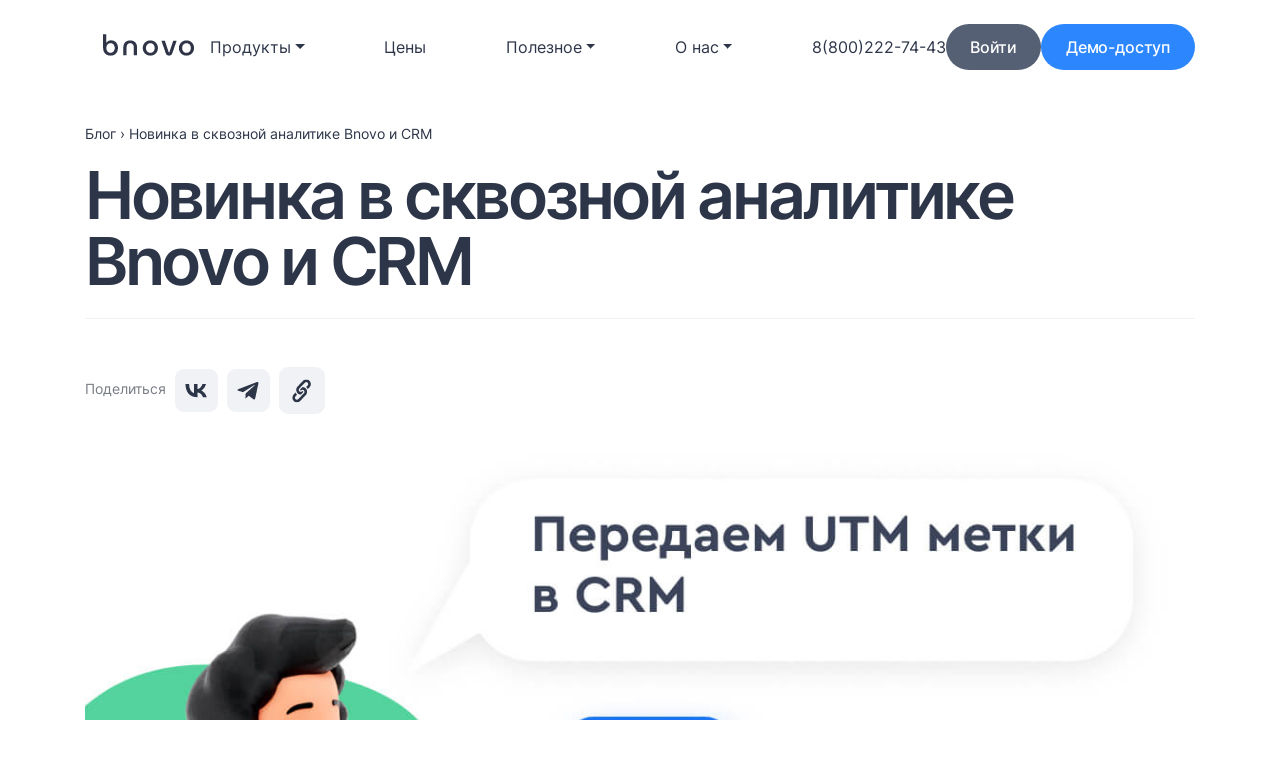

--- FILE ---
content_type: text/html; charset=UTF-8
request_url: https://bnovo.ru/blog/new-bnovo-analytics-and-crm/
body_size: 42326
content:
<title>Новинка в сквозной аналитике Bnovo и CRM - Блог Bnovo</title>
				<!-- Carrot quest BEGIN -->
				<script type="text/javascript">
					!function(){function t(t,e){return function(){window.carrotquestasync.push(t,arguments)}}if("undefined"==typeof carrotquest){var e=document.createElement("script");e.type="text/javascript",e.async=!0,e.src="//cdn.carrotquest.app/api.min.js",document.getElementsByTagName("head")[0].appendChild(e),window.carrotquest={},window.carrotquestasync=[],carrotquest.settings={};for(var n=["connect","track","identify","auth","oth","onReady","addCallback","removeCallback","trackMessageInteraction"],a=0;a<n.length;a++)carrotquest[n[a]]=t(n[a])}}(),carrotquest.connect('53664-c2687c787c2f61b2798b092c98');
				</script>
				<!-- Carrot quest END -->
				
		<!-- All in One SEO 4.6.6 - aioseo.com -->
		<meta name="description" content="UTM метки с каждой заявкой мгновенно передаются в Битрикс24 и AmoCRM и сохраняются там навсегда." />
		<meta name="robots" content="max-image-preview:large" />
		<meta name="keywords" content="анализ данных,модуль бронирования,управление гостиницей" />
		<link rel="canonical" href="https://bnovo.ru/blog/new-bnovo-analytics-and-crm/" />
		<meta name="generator" content="All in One SEO (AIOSEO) 4.6.6" />
		<meta property="og:locale" content="ru_RU" />
		<meta property="og:site_name" content="Bnovo. Официальный сайт. Система управления гостиницами и отелями - Bnovo - это автоматизированная система управления отелем, гостиницей, хостелом и апартаментами с подключением модулей и каналов бронирования номеров" />
		<meta property="og:type" content="article" />
		<meta property="og:title" content="Новинка в сквозной аналитике Bnovo и CRM - Блог Bnovo" />
		<meta property="og:description" content="UTM метки с каждой заявкой мгновенно передаются в Битрикс24 и AmoCRM и сохраняются там навсегда." />
		<meta property="og:url" content="https://bnovo.ru/blog/new-bnovo-analytics-and-crm/" />
		<meta property="og:image" content="https://bnovo.ru/wp-content/uploads/2021/07/Logo-1-op-510.jpg" />
		<meta property="og:image:secure_url" content="https://bnovo.ru/wp-content/uploads/2021/07/Logo-1-op-510.jpg" />
		<meta property="article:published_time" content="2023-08-08T09:15:00+00:00" />
		<meta property="article:modified_time" content="2023-08-08T10:05:20+00:00" />
		<meta property="article:publisher" content="https://www.facebook.com/Bnovo.ru/" />
		<meta name="twitter:card" content="summary" />
		<meta name="twitter:title" content="Новинка в сквозной аналитике Bnovo и CRM - Блог Bnovo" />
		<meta name="twitter:description" content="UTM метки с каждой заявкой мгновенно передаются в Битрикс24 и AmoCRM и сохраняются там навсегда." />
		<meta name="twitter:image" content="https://bnovo.ru/wp-content/uploads/2021/07/Logo-1-op-510.jpg" />
		<script type="application/ld+json" class="aioseo-schema">
			{"@context":"https:\/\/schema.org","@graph":[{"@type":"BlogPosting","@id":"https:\/\/bnovo.ru\/blog\/new-bnovo-analytics-and-crm\/#blogposting","name":"\u041d\u043e\u0432\u0438\u043d\u043a\u0430 \u0432 \u0441\u043a\u0432\u043e\u0437\u043d\u043e\u0439 \u0430\u043d\u0430\u043b\u0438\u0442\u0438\u043a\u0435 Bnovo \u0438 CRM - \u0411\u043b\u043e\u0433 Bnovo","headline":"\u041d\u043e\u0432\u0438\u043d\u043a\u0430 \u0432 \u0441\u043a\u0432\u043e\u0437\u043d\u043e\u0439 \u0430\u043d\u0430\u043b\u0438\u0442\u0438\u043a\u0435 Bnovo \u0438 CRM","author":{"@id":"https:\/\/bnovo.ru\/blog\/author\/ratnikovaelena\/#author"},"publisher":{"@id":"https:\/\/bnovo.ru\/#organization"},"image":{"@type":"ImageObject","url":"\/wp-content\/uploads\/2023\/08\/230808-1-1.jpg","width":1165,"height":628,"caption":"\u041d\u043e\u0432\u0438\u043d\u043a\u0430 \u0432 \u0441\u043a\u0432\u043e\u0437\u043d\u043e\u0439 \u0430\u043d\u0430\u043b\u0438\u0442\u0438\u043a\u0435 Bnovo \u0438 CRM"},"datePublished":"2023-08-08T12:15:00+03:00","dateModified":"2023-08-08T13:05:20+03:00","inLanguage":"ru-RU","mainEntityOfPage":{"@id":"https:\/\/bnovo.ru\/blog\/new-bnovo-analytics-and-crm\/#webpage"},"isPartOf":{"@id":"https:\/\/bnovo.ru\/blog\/new-bnovo-analytics-and-crm\/#webpage"},"articleSection":"\u0423\u043f\u0440\u0430\u0432\u043b\u0435\u043d\u0438\u0435 \u0433\u043e\u0441\u0442\u0438\u043d\u0438\u0446\u0435\u0439, \u0430\u043d\u0430\u043b\u0438\u0437 \u0434\u0430\u043d\u043d\u044b\u0445, \u043c\u043e\u0434\u0443\u043b\u044c \u0431\u0440\u043e\u043d\u0438\u0440\u043e\u0432\u0430\u043d\u0438\u044f"},{"@type":"BreadcrumbList","@id":"https:\/\/bnovo.ru\/blog\/new-bnovo-analytics-and-crm\/#breadcrumblist","itemListElement":[{"@type":"ListItem","@id":"https:\/\/bnovo.ru\/#listItem","position":1,"name":"\u0413\u043b\u0430\u0432\u043d\u0430\u044f \u0441\u0442\u0440\u0430\u043d\u0438\u0446\u0430","item":"https:\/\/bnovo.ru\/","nextItem":"https:\/\/bnovo.ru\/blog\/new-bnovo-analytics-and-crm\/#listItem"},{"@type":"ListItem","@id":"https:\/\/bnovo.ru\/blog\/new-bnovo-analytics-and-crm\/#listItem","position":2,"name":"\u041d\u043e\u0432\u0438\u043d\u043a\u0430 \u0432 \u0441\u043a\u0432\u043e\u0437\u043d\u043e\u0439 \u0430\u043d\u0430\u043b\u0438\u0442\u0438\u043a\u0435 Bnovo \u0438 CRM","previousItem":"https:\/\/bnovo.ru\/#listItem"}]},{"@type":"Organization","@id":"https:\/\/bnovo.ru\/#organization","name":"Bnovo (\u0411\u0438\u043d\u043e\u0432\u043e) - \u043f\u0440\u043e\u0433\u0440\u0430\u043c\u043c\u0430 \u0434\u043b\u044f \u0443\u043f\u0440\u0430\u0432\u043b\u0435\u043d\u0438\u044f \u043e\u0442\u0435\u043b\u044f\u043c\u0438, \u0445\u043e\u0441\u0442\u0435\u043b\u0430\u043c\u0438 \u0438 \u0430\u043f\u0430\u0440\u0442\u0430\u043c\u0435\u043d\u0442\u0430\u043c\u0438","description":"Bnovo - \u044d\u0442\u043e \u0430\u0432\u0442\u043e\u043c\u0430\u0442\u0438\u0437\u0438\u0440\u043e\u0432\u0430\u043d\u043d\u0430\u044f \u0441\u0438\u0441\u0442\u0435\u043c\u0430 \u0443\u043f\u0440\u0430\u0432\u043b\u0435\u043d\u0438\u044f \u043e\u0442\u0435\u043b\u0435\u043c, \u0433\u043e\u0441\u0442\u0438\u043d\u0438\u0446\u0435\u0439, \u0445\u043e\u0441\u0442\u0435\u043b\u043e\u043c \u0438 \u0430\u043f\u0430\u0440\u0442\u0430\u043c\u0435\u043d\u0442\u0430\u043c\u0438 \u0441 \u043f\u043e\u0434\u043a\u043b\u044e\u0447\u0435\u043d\u0438\u0435\u043c \u043c\u043e\u0434\u0443\u043b\u0435\u0439 \u0438 \u043a\u0430\u043d\u0430\u043b\u043e\u0432 \u0431\u0440\u043e\u043d\u0438\u0440\u043e\u0432\u0430\u043d\u0438\u044f \u043d\u043e\u043c\u0435\u0440\u043e\u0432","url":"https:\/\/bnovo.ru\/","logo":{"@type":"ImageObject","url":"\/wp-content\/uploads\/2021\/06\/Logo-1-op-510.png","@id":"https:\/\/bnovo.ru\/blog\/new-bnovo-analytics-and-crm\/#organizationLogo"},"image":{"@id":"https:\/\/bnovo.ru\/blog\/new-bnovo-analytics-and-crm\/#organizationLogo"},"sameAs":["https:\/\/www.facebook.com\/Bnovo.ru\/","https:\/\/www.instagram.com\/bnovo.ru\/","https:\/\/www.youtube.com\/channel\/UCxetnXfGO8R0liScAdx0kdg"]},{"@type":"Person","@id":"https:\/\/bnovo.ru\/blog\/author\/ratnikovaelena\/#author","url":"https:\/\/bnovo.ru\/blog\/author\/ratnikovaelena\/","name":"\u0415\u043b\u0435\u043d\u0430 \u0420\u0430\u0442\u043d\u0438\u043a\u043e\u0432\u0430","image":{"@type":"ImageObject","@id":"https:\/\/bnovo.ru\/blog\/new-bnovo-analytics-and-crm\/#authorImage","url":"https:\/\/secure.gravatar.com\/avatar\/db5b6bd8289445b99d8901a380e35fb5?s=96&d=mm&r=g","width":96,"height":96,"caption":"\u0415\u043b\u0435\u043d\u0430 \u0420\u0430\u0442\u043d\u0438\u043a\u043e\u0432\u0430"}},{"@type":"WebPage","@id":"https:\/\/bnovo.ru\/blog\/new-bnovo-analytics-and-crm\/#webpage","url":"https:\/\/bnovo.ru\/blog\/new-bnovo-analytics-and-crm\/","name":"\u041d\u043e\u0432\u0438\u043d\u043a\u0430 \u0432 \u0441\u043a\u0432\u043e\u0437\u043d\u043e\u0439 \u0430\u043d\u0430\u043b\u0438\u0442\u0438\u043a\u0435 Bnovo \u0438 CRM - \u0411\u043b\u043e\u0433 Bnovo","description":"UTM \u043c\u0435\u0442\u043a\u0438 \u0441 \u043a\u0430\u0436\u0434\u043e\u0439 \u0437\u0430\u044f\u0432\u043a\u043e\u0439 \u043c\u0433\u043d\u043e\u0432\u0435\u043d\u043d\u043e \u043f\u0435\u0440\u0435\u0434\u0430\u044e\u0442\u0441\u044f \u0432 \u0411\u0438\u0442\u0440\u0438\u043a\u044124 \u0438 AmoCRM \u0438 \u0441\u043e\u0445\u0440\u0430\u043d\u044f\u044e\u0442\u0441\u044f \u0442\u0430\u043c \u043d\u0430\u0432\u0441\u0435\u0433\u0434\u0430.","inLanguage":"ru-RU","isPartOf":{"@id":"https:\/\/bnovo.ru\/#website"},"breadcrumb":{"@id":"https:\/\/bnovo.ru\/blog\/new-bnovo-analytics-and-crm\/#breadcrumblist"},"author":{"@id":"https:\/\/bnovo.ru\/blog\/author\/ratnikovaelena\/#author"},"creator":{"@id":"https:\/\/bnovo.ru\/blog\/author\/ratnikovaelena\/#author"},"image":{"@type":"ImageObject","url":"\/wp-content\/uploads\/2023\/08\/230808-1-1.jpg","@id":"https:\/\/bnovo.ru\/blog\/new-bnovo-analytics-and-crm\/#mainImage","width":1165,"height":628,"caption":"\u041d\u043e\u0432\u0438\u043d\u043a\u0430 \u0432 \u0441\u043a\u0432\u043e\u0437\u043d\u043e\u0439 \u0430\u043d\u0430\u043b\u0438\u0442\u0438\u043a\u0435 Bnovo \u0438 CRM"},"primaryImageOfPage":{"@id":"https:\/\/bnovo.ru\/blog\/new-bnovo-analytics-and-crm\/#mainImage"},"datePublished":"2023-08-08T12:15:00+03:00","dateModified":"2023-08-08T13:05:20+03:00"},{"@type":"WebSite","@id":"https:\/\/bnovo.ru\/#website","url":"https:\/\/bnovo.ru\/","name":"Bnovo. \u041e\u0444\u0438\u0446\u0438\u0430\u043b\u044c\u043d\u044b\u0439 \u0441\u0430\u0439\u0442. \u0421\u0438\u0441\u0442\u0435\u043c\u0430 \u0443\u043f\u0440\u0430\u0432\u043b\u0435\u043d\u0438\u044f \u0433\u043e\u0441\u0442\u0438\u043d\u0438\u0446\u0430\u043c\u0438 \u0438 \u043e\u0442\u0435\u043b\u044f\u043c\u0438","description":"Bnovo - \u044d\u0442\u043e \u0430\u0432\u0442\u043e\u043c\u0430\u0442\u0438\u0437\u0438\u0440\u043e\u0432\u0430\u043d\u043d\u0430\u044f \u0441\u0438\u0441\u0442\u0435\u043c\u0430 \u0443\u043f\u0440\u0430\u0432\u043b\u0435\u043d\u0438\u044f \u043e\u0442\u0435\u043b\u0435\u043c, \u0433\u043e\u0441\u0442\u0438\u043d\u0438\u0446\u0435\u0439, \u0445\u043e\u0441\u0442\u0435\u043b\u043e\u043c \u0438 \u0430\u043f\u0430\u0440\u0442\u0430\u043c\u0435\u043d\u0442\u0430\u043c\u0438 \u0441 \u043f\u043e\u0434\u043a\u043b\u044e\u0447\u0435\u043d\u0438\u0435\u043c \u043c\u043e\u0434\u0443\u043b\u0435\u0439 \u0438 \u043a\u0430\u043d\u0430\u043b\u043e\u0432 \u0431\u0440\u043e\u043d\u0438\u0440\u043e\u0432\u0430\u043d\u0438\u044f \u043d\u043e\u043c\u0435\u0440\u043e\u0432","inLanguage":"ru-RU","publisher":{"@id":"https:\/\/bnovo.ru\/#organization"}}]}
		</script>
		<!-- All in One SEO -->

<link rel='dns-prefetch' href='//bnovo.ru' />
		<!-- This site uses the Google Analytics by MonsterInsights plugin v8.10.1 - Using Analytics tracking - https://www.monsterinsights.com/ -->
							<script
				src="//www.googletagmanager.com/gtag/js?id=G-D09GCTGDFW"  data-cfasync="false" data-wpfc-render="false" type="text/javascript" async></script>
			<script data-cfasync="false" data-wpfc-render="false" type="text/javascript">
				var mi_version = '8.10.1';
				var mi_track_user = true;
				var mi_no_track_reason = '';
				
								var disableStrs = [
										'ga-disable-G-D09GCTGDFW',
														];

				/* Function to detect opted out users */
				function __gtagTrackerIsOptedOut() {
					for (var index = 0; index < disableStrs.length; index++) {
						if (document.cookie.indexOf(disableStrs[index] + '=true') > -1) {
							return true;
						}
					}

					return false;
				}

				/* Disable tracking if the opt-out cookie exists. */
				if (__gtagTrackerIsOptedOut()) {
					for (var index = 0; index < disableStrs.length; index++) {
						window[disableStrs[index]] = true;
					}
				}

				/* Opt-out function */
				function __gtagTrackerOptout() {
					for (var index = 0; index < disableStrs.length; index++) {
						document.cookie = disableStrs[index] + '=true; expires=Thu, 31 Dec 2099 23:59:59 UTC; path=/';
						window[disableStrs[index]] = true;
					}
				}

				if ('undefined' === typeof gaOptout) {
					function gaOptout() {
						__gtagTrackerOptout();
					}
				}
								window.dataLayer = window.dataLayer || [];

				window.MonsterInsightsDualTracker = {
					helpers: {},
					trackers: {},
				};
				if (mi_track_user) {
					function __gtagDataLayer() {
						dataLayer.push(arguments);
					}

					function __gtagTracker(type, name, parameters) {
						if (!parameters) {
							parameters = {};
						}

						if (parameters.send_to) {
							__gtagDataLayer.apply(null, arguments);
							return;
						}

						if (type === 'event') {
														parameters.send_to = monsterinsights_frontend.v4_id;
							var hookName = name;
							if (typeof parameters['event_category'] !== 'undefined') {
								hookName = parameters['event_category'] + ':' + name;
							}

							if (typeof MonsterInsightsDualTracker.trackers[hookName] !== 'undefined') {
								MonsterInsightsDualTracker.trackers[hookName](parameters);
							} else {
								__gtagDataLayer('event', name, parameters);
							}
							
													} else {
							__gtagDataLayer.apply(null, arguments);
						}
					}

					__gtagTracker('js', new Date());
					__gtagTracker('set', {
						'developer_id.dZGIzZG': true,
											});
										__gtagTracker('config', 'G-D09GCTGDFW', {"forceSSL":"true","link_attribution":"true"} );
															window.gtag = __gtagTracker;										(function () {
						/* https://developers.google.com/analytics/devguides/collection/analyticsjs/ */
						/* ga and __gaTracker compatibility shim. */
						var noopfn = function () {
							return null;
						};
						var newtracker = function () {
							return new Tracker();
						};
						var Tracker = function () {
							return null;
						};
						var p = Tracker.prototype;
						p.get = noopfn;
						p.set = noopfn;
						p.send = function () {
							var args = Array.prototype.slice.call(arguments);
							args.unshift('send');
							__gaTracker.apply(null, args);
						};
						var __gaTracker = function () {
							var len = arguments.length;
							if (len === 0) {
								return;
							}
							var f = arguments[len - 1];
							if (typeof f !== 'object' || f === null || typeof f.hitCallback !== 'function') {
								if ('send' === arguments[0]) {
									var hitConverted, hitObject = false, action;
									if ('event' === arguments[1]) {
										if ('undefined' !== typeof arguments[3]) {
											hitObject = {
												'eventAction': arguments[3],
												'eventCategory': arguments[2],
												'eventLabel': arguments[4],
												'value': arguments[5] ? arguments[5] : 1,
											}
										}
									}
									if ('pageview' === arguments[1]) {
										if ('undefined' !== typeof arguments[2]) {
											hitObject = {
												'eventAction': 'page_view',
												'page_path': arguments[2],
											}
										}
									}
									if (typeof arguments[2] === 'object') {
										hitObject = arguments[2];
									}
									if (typeof arguments[5] === 'object') {
										Object.assign(hitObject, arguments[5]);
									}
									if ('undefined' !== typeof arguments[1].hitType) {
										hitObject = arguments[1];
										if ('pageview' === hitObject.hitType) {
											hitObject.eventAction = 'page_view';
										}
									}
									if (hitObject) {
										action = 'timing' === arguments[1].hitType ? 'timing_complete' : hitObject.eventAction;
										hitConverted = mapArgs(hitObject);
										__gtagTracker('event', action, hitConverted);
									}
								}
								return;
							}

							function mapArgs(args) {
								var arg, hit = {};
								var gaMap = {
									'eventCategory': 'event_category',
									'eventAction': 'event_action',
									'eventLabel': 'event_label',
									'eventValue': 'event_value',
									'nonInteraction': 'non_interaction',
									'timingCategory': 'event_category',
									'timingVar': 'name',
									'timingValue': 'value',
									'timingLabel': 'event_label',
									'page': 'page_path',
									'location': 'page_location',
									'title': 'page_title',
								};
								for (arg in args) {
																		if (!(!args.hasOwnProperty(arg) || !gaMap.hasOwnProperty(arg))) {
										hit[gaMap[arg]] = args[arg];
									} else {
										hit[arg] = args[arg];
									}
								}
								return hit;
							}

							try {
								f.hitCallback();
							} catch (ex) {
							}
						};
						__gaTracker.create = newtracker;
						__gaTracker.getByName = newtracker;
						__gaTracker.getAll = function () {
							return [];
						};
						__gaTracker.remove = noopfn;
						__gaTracker.loaded = true;
						window['__gaTracker'] = __gaTracker;
					})();
									} else {
										console.log("");
					(function () {
						function __gtagTracker() {
							return null;
						}

						window['__gtagTracker'] = __gtagTracker;
						window['gtag'] = __gtagTracker;
					})();
									}
			</script>
				<!-- / Google Analytics by MonsterInsights -->
		<script type="text/javascript">
/* <![CDATA[ */
window._wpemojiSettings = {"baseUrl":"https:\/\/s.w.org\/images\/core\/emoji\/15.0.3\/72x72\/","ext":".png","svgUrl":"https:\/\/s.w.org\/images\/core\/emoji\/15.0.3\/svg\/","svgExt":".svg","source":{"concatemoji":"https:\/\/bnovo.ru\/wp-includes\/js\/wp-emoji-release.min.js?ver=6.6.4"}};
/*! This file is auto-generated */
!function(i,n){var o,s,e;function c(e){try{var t={supportTests:e,timestamp:(new Date).valueOf()};sessionStorage.setItem(o,JSON.stringify(t))}catch(e){}}function p(e,t,n){e.clearRect(0,0,e.canvas.width,e.canvas.height),e.fillText(t,0,0);var t=new Uint32Array(e.getImageData(0,0,e.canvas.width,e.canvas.height).data),r=(e.clearRect(0,0,e.canvas.width,e.canvas.height),e.fillText(n,0,0),new Uint32Array(e.getImageData(0,0,e.canvas.width,e.canvas.height).data));return t.every(function(e,t){return e===r[t]})}function u(e,t,n){switch(t){case"flag":return n(e,"\ud83c\udff3\ufe0f\u200d\u26a7\ufe0f","\ud83c\udff3\ufe0f\u200b\u26a7\ufe0f")?!1:!n(e,"\ud83c\uddfa\ud83c\uddf3","\ud83c\uddfa\u200b\ud83c\uddf3")&&!n(e,"\ud83c\udff4\udb40\udc67\udb40\udc62\udb40\udc65\udb40\udc6e\udb40\udc67\udb40\udc7f","\ud83c\udff4\u200b\udb40\udc67\u200b\udb40\udc62\u200b\udb40\udc65\u200b\udb40\udc6e\u200b\udb40\udc67\u200b\udb40\udc7f");case"emoji":return!n(e,"\ud83d\udc26\u200d\u2b1b","\ud83d\udc26\u200b\u2b1b")}return!1}function f(e,t,n){var r="undefined"!=typeof WorkerGlobalScope&&self instanceof WorkerGlobalScope?new OffscreenCanvas(300,150):i.createElement("canvas"),a=r.getContext("2d",{willReadFrequently:!0}),o=(a.textBaseline="top",a.font="600 32px Arial",{});return e.forEach(function(e){o[e]=t(a,e,n)}),o}function t(e){var t=i.createElement("script");t.src=e,t.defer=!0,i.head.appendChild(t)}"undefined"!=typeof Promise&&(o="wpEmojiSettingsSupports",s=["flag","emoji"],n.supports={everything:!0,everythingExceptFlag:!0},e=new Promise(function(e){i.addEventListener("DOMContentLoaded",e,{once:!0})}),new Promise(function(t){var n=function(){try{var e=JSON.parse(sessionStorage.getItem(o));if("object"==typeof e&&"number"==typeof e.timestamp&&(new Date).valueOf()<e.timestamp+604800&&"object"==typeof e.supportTests)return e.supportTests}catch(e){}return null}();if(!n){if("undefined"!=typeof Worker&&"undefined"!=typeof OffscreenCanvas&&"undefined"!=typeof URL&&URL.createObjectURL&&"undefined"!=typeof Blob)try{var e="postMessage("+f.toString()+"("+[JSON.stringify(s),u.toString(),p.toString()].join(",")+"));",r=new Blob([e],{type:"text/javascript"}),a=new Worker(URL.createObjectURL(r),{name:"wpTestEmojiSupports"});return void(a.onmessage=function(e){c(n=e.data),a.terminate(),t(n)})}catch(e){}c(n=f(s,u,p))}t(n)}).then(function(e){for(var t in e)n.supports[t]=e[t],n.supports.everything=n.supports.everything&&n.supports[t],"flag"!==t&&(n.supports.everythingExceptFlag=n.supports.everythingExceptFlag&&n.supports[t]);n.supports.everythingExceptFlag=n.supports.everythingExceptFlag&&!n.supports.flag,n.DOMReady=!1,n.readyCallback=function(){n.DOMReady=!0}}).then(function(){return e}).then(function(){var e;n.supports.everything||(n.readyCallback(),(e=n.source||{}).concatemoji?t(e.concatemoji):e.wpemoji&&e.twemoji&&(t(e.twemoji),t(e.wpemoji)))}))}((window,document),window._wpemojiSettings);
/* ]]> */
</script>
<style id='wp-emoji-styles-inline-css' type='text/css'>

	img.wp-smiley, img.emoji {
		display: inline !important;
		border: none !important;
		box-shadow: none !important;
		height: 1em !important;
		width: 1em !important;
		margin: 0 0.07em !important;
		vertical-align: -0.1em !important;
		background: none !important;
		padding: 0 !important;
	}
</style>
<link rel='stylesheet' id='wp-block-library-css' href='https://bnovo.ru/wp-includes/css/dist/block-library/style.min.css?ver=6.6.4' type='text/css' media='all' />
<style id='classic-theme-styles-inline-css' type='text/css'>
/*! This file is auto-generated */
.wp-block-button__link{color:#fff;background-color:#32373c;border-radius:9999px;box-shadow:none;text-decoration:none;padding:calc(.667em + 2px) calc(1.333em + 2px);font-size:1.125em}.wp-block-file__button{background:#32373c;color:#fff;text-decoration:none}
</style>
<style id='global-styles-inline-css' type='text/css'>
:root{--wp--preset--aspect-ratio--square: 1;--wp--preset--aspect-ratio--4-3: 4/3;--wp--preset--aspect-ratio--3-4: 3/4;--wp--preset--aspect-ratio--3-2: 3/2;--wp--preset--aspect-ratio--2-3: 2/3;--wp--preset--aspect-ratio--16-9: 16/9;--wp--preset--aspect-ratio--9-16: 9/16;--wp--preset--color--black: #000000;--wp--preset--color--cyan-bluish-gray: #abb8c3;--wp--preset--color--white: #ffffff;--wp--preset--color--pale-pink: #f78da7;--wp--preset--color--vivid-red: #cf2e2e;--wp--preset--color--luminous-vivid-orange: #ff6900;--wp--preset--color--luminous-vivid-amber: #fcb900;--wp--preset--color--light-green-cyan: #7bdcb5;--wp--preset--color--vivid-green-cyan: #00d084;--wp--preset--color--pale-cyan-blue: #8ed1fc;--wp--preset--color--vivid-cyan-blue: #0693e3;--wp--preset--color--vivid-purple: #9b51e0;--wp--preset--gradient--vivid-cyan-blue-to-vivid-purple: linear-gradient(135deg,rgba(6,147,227,1) 0%,rgb(155,81,224) 100%);--wp--preset--gradient--light-green-cyan-to-vivid-green-cyan: linear-gradient(135deg,rgb(122,220,180) 0%,rgb(0,208,130) 100%);--wp--preset--gradient--luminous-vivid-amber-to-luminous-vivid-orange: linear-gradient(135deg,rgba(252,185,0,1) 0%,rgba(255,105,0,1) 100%);--wp--preset--gradient--luminous-vivid-orange-to-vivid-red: linear-gradient(135deg,rgba(255,105,0,1) 0%,rgb(207,46,46) 100%);--wp--preset--gradient--very-light-gray-to-cyan-bluish-gray: linear-gradient(135deg,rgb(238,238,238) 0%,rgb(169,184,195) 100%);--wp--preset--gradient--cool-to-warm-spectrum: linear-gradient(135deg,rgb(74,234,220) 0%,rgb(151,120,209) 20%,rgb(207,42,186) 40%,rgb(238,44,130) 60%,rgb(251,105,98) 80%,rgb(254,248,76) 100%);--wp--preset--gradient--blush-light-purple: linear-gradient(135deg,rgb(255,206,236) 0%,rgb(152,150,240) 100%);--wp--preset--gradient--blush-bordeaux: linear-gradient(135deg,rgb(254,205,165) 0%,rgb(254,45,45) 50%,rgb(107,0,62) 100%);--wp--preset--gradient--luminous-dusk: linear-gradient(135deg,rgb(255,203,112) 0%,rgb(199,81,192) 50%,rgb(65,88,208) 100%);--wp--preset--gradient--pale-ocean: linear-gradient(135deg,rgb(255,245,203) 0%,rgb(182,227,212) 50%,rgb(51,167,181) 100%);--wp--preset--gradient--electric-grass: linear-gradient(135deg,rgb(202,248,128) 0%,rgb(113,206,126) 100%);--wp--preset--gradient--midnight: linear-gradient(135deg,rgb(2,3,129) 0%,rgb(40,116,252) 100%);--wp--preset--font-size--small: 13px;--wp--preset--font-size--medium: 20px;--wp--preset--font-size--large: 36px;--wp--preset--font-size--x-large: 42px;--wp--preset--spacing--20: 0.44rem;--wp--preset--spacing--30: 0.67rem;--wp--preset--spacing--40: 1rem;--wp--preset--spacing--50: 1.5rem;--wp--preset--spacing--60: 2.25rem;--wp--preset--spacing--70: 3.38rem;--wp--preset--spacing--80: 5.06rem;--wp--preset--shadow--natural: 6px 6px 9px rgba(0, 0, 0, 0.2);--wp--preset--shadow--deep: 12px 12px 50px rgba(0, 0, 0, 0.4);--wp--preset--shadow--sharp: 6px 6px 0px rgba(0, 0, 0, 0.2);--wp--preset--shadow--outlined: 6px 6px 0px -3px rgba(255, 255, 255, 1), 6px 6px rgba(0, 0, 0, 1);--wp--preset--shadow--crisp: 6px 6px 0px rgba(0, 0, 0, 1);}:where(.is-layout-flex){gap: 0.5em;}:where(.is-layout-grid){gap: 0.5em;}body .is-layout-flex{display: flex;}.is-layout-flex{flex-wrap: wrap;align-items: center;}.is-layout-flex > :is(*, div){margin: 0;}body .is-layout-grid{display: grid;}.is-layout-grid > :is(*, div){margin: 0;}:where(.wp-block-columns.is-layout-flex){gap: 2em;}:where(.wp-block-columns.is-layout-grid){gap: 2em;}:where(.wp-block-post-template.is-layout-flex){gap: 1.25em;}:where(.wp-block-post-template.is-layout-grid){gap: 1.25em;}.has-black-color{color: var(--wp--preset--color--black) !important;}.has-cyan-bluish-gray-color{color: var(--wp--preset--color--cyan-bluish-gray) !important;}.has-white-color{color: var(--wp--preset--color--white) !important;}.has-pale-pink-color{color: var(--wp--preset--color--pale-pink) !important;}.has-vivid-red-color{color: var(--wp--preset--color--vivid-red) !important;}.has-luminous-vivid-orange-color{color: var(--wp--preset--color--luminous-vivid-orange) !important;}.has-luminous-vivid-amber-color{color: var(--wp--preset--color--luminous-vivid-amber) !important;}.has-light-green-cyan-color{color: var(--wp--preset--color--light-green-cyan) !important;}.has-vivid-green-cyan-color{color: var(--wp--preset--color--vivid-green-cyan) !important;}.has-pale-cyan-blue-color{color: var(--wp--preset--color--pale-cyan-blue) !important;}.has-vivid-cyan-blue-color{color: var(--wp--preset--color--vivid-cyan-blue) !important;}.has-vivid-purple-color{color: var(--wp--preset--color--vivid-purple) !important;}.has-black-background-color{background-color: var(--wp--preset--color--black) !important;}.has-cyan-bluish-gray-background-color{background-color: var(--wp--preset--color--cyan-bluish-gray) !important;}.has-white-background-color{background-color: var(--wp--preset--color--white) !important;}.has-pale-pink-background-color{background-color: var(--wp--preset--color--pale-pink) !important;}.has-vivid-red-background-color{background-color: var(--wp--preset--color--vivid-red) !important;}.has-luminous-vivid-orange-background-color{background-color: var(--wp--preset--color--luminous-vivid-orange) !important;}.has-luminous-vivid-amber-background-color{background-color: var(--wp--preset--color--luminous-vivid-amber) !important;}.has-light-green-cyan-background-color{background-color: var(--wp--preset--color--light-green-cyan) !important;}.has-vivid-green-cyan-background-color{background-color: var(--wp--preset--color--vivid-green-cyan) !important;}.has-pale-cyan-blue-background-color{background-color: var(--wp--preset--color--pale-cyan-blue) !important;}.has-vivid-cyan-blue-background-color{background-color: var(--wp--preset--color--vivid-cyan-blue) !important;}.has-vivid-purple-background-color{background-color: var(--wp--preset--color--vivid-purple) !important;}.has-black-border-color{border-color: var(--wp--preset--color--black) !important;}.has-cyan-bluish-gray-border-color{border-color: var(--wp--preset--color--cyan-bluish-gray) !important;}.has-white-border-color{border-color: var(--wp--preset--color--white) !important;}.has-pale-pink-border-color{border-color: var(--wp--preset--color--pale-pink) !important;}.has-vivid-red-border-color{border-color: var(--wp--preset--color--vivid-red) !important;}.has-luminous-vivid-orange-border-color{border-color: var(--wp--preset--color--luminous-vivid-orange) !important;}.has-luminous-vivid-amber-border-color{border-color: var(--wp--preset--color--luminous-vivid-amber) !important;}.has-light-green-cyan-border-color{border-color: var(--wp--preset--color--light-green-cyan) !important;}.has-vivid-green-cyan-border-color{border-color: var(--wp--preset--color--vivid-green-cyan) !important;}.has-pale-cyan-blue-border-color{border-color: var(--wp--preset--color--pale-cyan-blue) !important;}.has-vivid-cyan-blue-border-color{border-color: var(--wp--preset--color--vivid-cyan-blue) !important;}.has-vivid-purple-border-color{border-color: var(--wp--preset--color--vivid-purple) !important;}.has-vivid-cyan-blue-to-vivid-purple-gradient-background{background: var(--wp--preset--gradient--vivid-cyan-blue-to-vivid-purple) !important;}.has-light-green-cyan-to-vivid-green-cyan-gradient-background{background: var(--wp--preset--gradient--light-green-cyan-to-vivid-green-cyan) !important;}.has-luminous-vivid-amber-to-luminous-vivid-orange-gradient-background{background: var(--wp--preset--gradient--luminous-vivid-amber-to-luminous-vivid-orange) !important;}.has-luminous-vivid-orange-to-vivid-red-gradient-background{background: var(--wp--preset--gradient--luminous-vivid-orange-to-vivid-red) !important;}.has-very-light-gray-to-cyan-bluish-gray-gradient-background{background: var(--wp--preset--gradient--very-light-gray-to-cyan-bluish-gray) !important;}.has-cool-to-warm-spectrum-gradient-background{background: var(--wp--preset--gradient--cool-to-warm-spectrum) !important;}.has-blush-light-purple-gradient-background{background: var(--wp--preset--gradient--blush-light-purple) !important;}.has-blush-bordeaux-gradient-background{background: var(--wp--preset--gradient--blush-bordeaux) !important;}.has-luminous-dusk-gradient-background{background: var(--wp--preset--gradient--luminous-dusk) !important;}.has-pale-ocean-gradient-background{background: var(--wp--preset--gradient--pale-ocean) !important;}.has-electric-grass-gradient-background{background: var(--wp--preset--gradient--electric-grass) !important;}.has-midnight-gradient-background{background: var(--wp--preset--gradient--midnight) !important;}.has-small-font-size{font-size: var(--wp--preset--font-size--small) !important;}.has-medium-font-size{font-size: var(--wp--preset--font-size--medium) !important;}.has-large-font-size{font-size: var(--wp--preset--font-size--large) !important;}.has-x-large-font-size{font-size: var(--wp--preset--font-size--x-large) !important;}
:where(.wp-block-post-template.is-layout-flex){gap: 1.25em;}:where(.wp-block-post-template.is-layout-grid){gap: 1.25em;}
:where(.wp-block-columns.is-layout-flex){gap: 2em;}:where(.wp-block-columns.is-layout-grid){gap: 2em;}
:root :where(.wp-block-pullquote){font-size: 1.5em;line-height: 1.6;}
</style>
<link rel='stylesheet' id='contact-form-7-css' href='https://bnovo.ru/wp-content/plugins/contact-form-7/includes/css/styles.css?ver=5.4.1' type='text/css' media='all' />
<link rel='stylesheet' id='dashicons-css' href='https://bnovo.ru/wp-includes/css/dashicons.min.css?ver=6.6.4' type='text/css' media='all' />
<link rel='stylesheet' id='post-views-counter-frontend-css' href='https://bnovo.ru/wp-content/plugins/post-views-counter/css/frontend.css?ver=1.3.11' type='text/css' media='all' />
<link rel='stylesheet' id='wpsm_ac-font-awesome-front-css' href='https://bnovo.ru/wp-content/plugins/responsive-accordion-and-collapse/css/font-awesome/css/font-awesome.min.css?ver=6.6.4' type='text/css' media='all' />
<link rel='stylesheet' id='wpsm_ac_bootstrap-front-css' href='https://bnovo.ru/wp-content/plugins/responsive-accordion-and-collapse/css/bootstrap-front.css?ver=6.6.4' type='text/css' media='all' />
<link rel='stylesheet' id='lwpcng-main-css' href='https://bnovo.ru/wp-content/plugins/luckywp-cookie-notice-gdpr/front/assets/main.min.css?ver=1.2' type='text/css' media='all' />
<script type="text/javascript" src="https://bnovo.ru/wp-content/plugins/google-analytics-for-wordpress/assets/js/frontend-gtag.min.js?ver=8.10.1" id="monsterinsights-frontend-script-js"></script>
<script data-cfasync="false" data-wpfc-render="false" type="text/javascript" id='monsterinsights-frontend-script-js-extra'>/* <![CDATA[ */
var monsterinsights_frontend = {"js_events_tracking":"true","download_extensions":"doc,pdf,ppt,zip,xls,docx,pptx,xlsx","inbound_paths":"[{\"path\":\"\\\/go\\\/\",\"label\":\"affiliate\"},{\"path\":\"\\\/recommend\\\/\",\"label\":\"affiliate\"}]","home_url":"https:\/\/bnovo.ru","hash_tracking":"false","ua":"","v4_id":"G-D09GCTGDFW"};/* ]]> */
</script>
<script type="text/javascript" src="https://bnovo.ru/wp-includes/js/jquery/jquery.min.js?ver=3.7.1" id="jquery-core-js"></script>
<script type="text/javascript" src="https://bnovo.ru/wp-includes/js/jquery/jquery-migrate.min.js?ver=3.4.1" id="jquery-migrate-js"></script>
<script type="text/javascript" src="https://bnovo.ru/wp-content/plugins/luckywp-cookie-notice-gdpr/front/assets/main.min.js?ver=1.2" id="lwpcng-main-js"></script>
<script type="text/javascript" id="load_more-js-extra">
/* <![CDATA[ */
var load_more_params = {"ajaxurl":"https:\/\/bnovo.ru\/wp-admin\/admin-ajax.php","posts":"{\"page\":0,\"name\":\"new-bnovo-analytics-and-crm\",\"error\":\"\",\"m\":\"\",\"p\":0,\"post_parent\":\"\",\"subpost\":\"\",\"subpost_id\":\"\",\"attachment\":\"\",\"attachment_id\":0,\"pagename\":\"\",\"page_id\":0,\"second\":\"\",\"minute\":\"\",\"hour\":\"\",\"day\":0,\"monthnum\":0,\"year\":0,\"w\":0,\"category_name\":\"\",\"tag\":\"\",\"cat\":\"\",\"tag_id\":\"\",\"author\":\"\",\"author_name\":\"\",\"feed\":\"\",\"tb\":\"\",\"paged\":0,\"meta_key\":\"\",\"meta_value\":\"\",\"preview\":\"\",\"s\":\"\",\"sentence\":\"\",\"title\":\"\",\"fields\":\"\",\"menu_order\":\"\",\"embed\":\"\",\"category__in\":[],\"category__not_in\":[],\"category__and\":[],\"post__in\":[],\"post__not_in\":[],\"post_name__in\":[],\"tag__in\":[],\"tag__not_in\":[],\"tag__and\":[],\"tag_slug__in\":[],\"tag_slug__and\":[],\"post_parent__in\":[],\"post_parent__not_in\":[],\"author__in\":[],\"author__not_in\":[],\"search_columns\":[],\"ignore_sticky_posts\":false,\"suppress_filters\":false,\"cache_results\":true,\"update_post_term_cache\":true,\"update_menu_item_cache\":false,\"lazy_load_term_meta\":true,\"update_post_meta_cache\":true,\"post_type\":\"\",\"posts_per_page\":12,\"nopaging\":false,\"comments_per_page\":\"50\",\"no_found_rows\":false,\"order\":\"DESC\"}","current_page":"1","max_page":"0"};
/* ]]> */
</script>
<script type="text/javascript" src="https://bnovo.ru/wp-content/themes/bnovoNew/assets/js/load-more.js?ver=6.6.4" id="load_more-js"></script>
<link rel="https://api.w.org/" href="https://bnovo.ru/wp-json/" /><link rel="alternate" title="JSON" type="application/json" href="https://bnovo.ru/wp-json/wp/v2/posts/11207" /><link rel="EditURI" type="application/rsd+xml" title="RSD" href="https://bnovo.ru/xmlrpc.php?rsd" />
<meta name="generator" content="WordPress 6.6.4" />
<link rel='shortlink' href='https://bnovo.ru/?p=11207' />
<link rel="alternate" title="oEmbed (JSON)" type="application/json+oembed" href="https://bnovo.ru/wp-json/oembed/1.0/embed?url=https%3A%2F%2Fbnovo.ru%2Fblog%2Fnew-bnovo-analytics-and-crm%2F" />
<link rel="alternate" title="oEmbed (XML)" type="text/xml+oembed" href="https://bnovo.ru/wp-json/oembed/1.0/embed?url=https%3A%2F%2Fbnovo.ru%2Fblog%2Fnew-bnovo-analytics-and-crm%2F&#038;format=xml" />

		<style>
			#wp-admin-bar-pvc-post-views .pvc-graph-container { padding-top: 6px; padding-bottom: 6px; position: relative; display: block; height: 100%; box-sizing: border-box; }
			#wp-admin-bar-pvc-post-views .pvc-line-graph {
				display: inline-block;
				width: 1px;
				margin-right: 1px;
				background-color: #ccc;
				vertical-align: baseline;
			}
			#wp-admin-bar-pvc-post-views .pvc-line-graph:hover { background-color: #eee; }
			#wp-admin-bar-pvc-post-views .pvc-line-graph-0 { height: 1% }
			#wp-admin-bar-pvc-post-views .pvc-line-graph-1 { height: 5% }
			#wp-admin-bar-pvc-post-views .pvc-line-graph-2 { height: 10% }
			#wp-admin-bar-pvc-post-views .pvc-line-graph-3 { height: 15% }
			#wp-admin-bar-pvc-post-views .pvc-line-graph-4 { height: 20% }
			#wp-admin-bar-pvc-post-views .pvc-line-graph-5 { height: 25% }
			#wp-admin-bar-pvc-post-views .pvc-line-graph-6 { height: 30% }
			#wp-admin-bar-pvc-post-views .pvc-line-graph-7 { height: 35% }
			#wp-admin-bar-pvc-post-views .pvc-line-graph-8 { height: 40% }
			#wp-admin-bar-pvc-post-views .pvc-line-graph-9 { height: 45% }
			#wp-admin-bar-pvc-post-views .pvc-line-graph-10 { height: 50% }
			#wp-admin-bar-pvc-post-views .pvc-line-graph-11 { height: 55% }
			#wp-admin-bar-pvc-post-views .pvc-line-graph-12 { height: 60% }
			#wp-admin-bar-pvc-post-views .pvc-line-graph-13 { height: 65% }
			#wp-admin-bar-pvc-post-views .pvc-line-graph-14 { height: 70% }
			#wp-admin-bar-pvc-post-views .pvc-line-graph-15 { height: 75% }
			#wp-admin-bar-pvc-post-views .pvc-line-graph-16 { height: 80% }
			#wp-admin-bar-pvc-post-views .pvc-line-graph-17 { height: 85% }
			#wp-admin-bar-pvc-post-views .pvc-line-graph-18 { height: 90% }
			#wp-admin-bar-pvc-post-views .pvc-line-graph-19 { height: 95% }
			#wp-admin-bar-pvc-post-views .pvc-line-graph-20 { height: 100% }
		</style><!DOCTYPE html>
<html lang="ru-RU">
	<head>
<meta name="robots" content="INDEX, FOLLOW">
<meta HTTP-EQUIV="Content-language" content="ru-RU">
<meta name="Publisher" content="Bnovo">
<meta name="Publisher-URL" content="https://bnovo.ru/">

<!-- Яндекс Вебмастер -->
<meta name="yandex-verification" content="54561bece2e0466e" />


<!-- Yandex.Metrika counter -->
<script type="text/javascript" >
   (function(m,e,t,r,i,k,a){m[i]=m[i]||function(){(m[i].a=m[i].a||[]).push(arguments)};
   m[i].l=1*new Date();k=e.createElement(t),a=e.getElementsByTagName(t)[0],k.async=1,k.src=r,a.parentNode.insertBefore(k,a)})
   (window, document, "script", "https://mc.yandex.ru/metrika/tag.js", "ym");

   ym(14518576, "init", {
        clickmap:true,
        trackLinks:true,
        accurateTrackBounce:true,
        webvisor:true,
        trackHash:true,
        ecommerce:"dataLayer"
   });
	ym(80579707, "init", {
        clickmap:true,
        trackLinks:true,
        accurateTrackBounce:true,
   });
	
</script>
<noscript><div>
	<img src="https://mc.yandex.ru/watch/14518576" style="position:absolute; left:-9999px;" alt="" />
	<img src="https://mc.yandex.ru/watch/80579707" style="position:absolute; left:-9999px;" alt="" />
</div></noscript>
<!-- /Yandex.Metrika counter -->

<!-- Seline -->
<script async src="https://cdn.seline.so/seline.js" data-token="fe0c555b6e0e835"></script>

	<!-- Varioqub experiments -->
<script type="text/javascript">
(function(e, x, pe, r, i, me, nt){
e[i]=e[i]||function(){(e[i].a=e[i].a||[]).push(arguments)},
me=x.createElement(pe),me.async=1,me.src=r,nt=x.getElementsByTagName(pe)[0],me.addEventListener('error',function(){function cb(t){t=t[t.length-1],'function'==typeof t&&t({flags:{}})};Array.isArray(e[i].a)&&e[i].a.forEach(cb);e[i]=function(){cb(arguments)}}),nt.parentNode.insertBefore(me,nt)})
(window, document, 'script', 'https://abt.s3.yandex.net/expjs/latest/exp.js', 'ymab');
ymab('metrika.80579707', 'init'/*, {clientFeatures}, {callback}*/);
</script>

<style>
                .lwpcngNotice-light .lwpcngNotice_accept {
                    border-color: transparent;
                    background: #fff;
                    color: rgba(45, 53, 72, 1);
					border: 1px solid rgba(45, 53, 72, 1);
                    padding: 12px 26px;
                    border-radius: 56px;
                    font-weight: 100;
                }

                .lwpcngNoticeBox .lwpcngNotice_buttons {
                    margin-top: 6px;
                    display: flex;
                    align-items: center;
                }

                .lwpcngNoticeBox-bottomLeft.lwpcngNotice-sticked {
                    left: 1% !important;
                    bottom: 1% !important;
                    box-shadow: rgba(0, 0, 0, 0.25) 0px 0px 13px;
                    border-right-width: 0px;
                    border-top-width: 0px;
                    border-radius: 12px;
                    display: flex !important;
                    align-content: center;
                    align-items: center;
					max-width: 25%;
                }

                .lwpcngNotice-light .lwpcngNotice_accept:hover {
                    border-color: rgba(45, 53, 72, 1);
                    background: rgba(45, 53, 72, 1);
					color: #fff;
                }

                .lwpcngNotice_message {
                    display: inline;
                    margin-right: 8px;
                    position: relative;
                }

                .lwpcngNotice-light A {
                    color: rgba(45, 53, 72, 1);
                }

                .lwpcngNotice-light A:hover {
                    color: rgba(45, 53, 72, 1);
                }

                @media screen and (max-width: 600px) {
                    .lwpcngNoticeBox {
                        max-width: 44%;
                        border-radius: 16px !important;
                    }

                    .lwpcngNoticeBox-bottomLeft.lwpcngNotice-sticked {
                        flex-direction: column;
                        align-items: flex-start;
                        max-width: 44%;
                    }

                    .lwpcngNotice_message {
                        padding-left: 0;
                    }

                    .lwpcngNotice_message img {
                        display: none;
                    }
                }
            </style>	
	


	
	
	<style type="text/css">.saboxplugin-wrap{-webkit-box-sizing:border-box;-moz-box-sizing:border-box;-ms-box-sizing:border-box;box-sizing:border-box;border:1px solid #eee;width:100%;clear:both;display:block;overflow:hidden;word-wrap:break-word;position:relative}.saboxplugin-wrap .saboxplugin-gravatar{float:left;padding:0 20px 20px 20px}.saboxplugin-wrap .saboxplugin-gravatar img{max-width:100px;height:auto;border-radius:0;}.saboxplugin-wrap .saboxplugin-authorname{font-size:18px;line-height:1;margin:20px 0 0 20px;display:block}.saboxplugin-wrap .saboxplugin-authorname a{text-decoration:none}.saboxplugin-wrap .saboxplugin-authorname a:focus{outline:0}.saboxplugin-wrap .saboxplugin-desc{display:block;margin:5px 20px}.saboxplugin-wrap .saboxplugin-desc a{text-decoration:underline}.saboxplugin-wrap .saboxplugin-desc p{margin:5px 0 12px}.saboxplugin-wrap .saboxplugin-web{margin:0 20px 15px;text-align:left}.saboxplugin-wrap .sab-web-position{text-align:right}.saboxplugin-wrap .saboxplugin-web a{color:#ccc;text-decoration:none}.saboxplugin-wrap .saboxplugin-socials{position:relative;display:block;background:#fcfcfc;padding:5px;border-top:1px solid #eee}.saboxplugin-wrap .saboxplugin-socials a svg{width:20px;height:20px}.saboxplugin-wrap .saboxplugin-socials a svg .st2{fill:#fff; transform-origin:center center;}.saboxplugin-wrap .saboxplugin-socials a svg .st1{fill:rgba(0,0,0,.3)}.saboxplugin-wrap .saboxplugin-socials a:hover{opacity:.8;-webkit-transition:opacity .4s;-moz-transition:opacity .4s;-o-transition:opacity .4s;transition:opacity .4s;box-shadow:none!important;-webkit-box-shadow:none!important}.saboxplugin-wrap .saboxplugin-socials .saboxplugin-icon-color{box-shadow:none;padding:0;border:0;-webkit-transition:opacity .4s;-moz-transition:opacity .4s;-o-transition:opacity .4s;transition:opacity .4s;display:inline-block;color:#fff;font-size:0;text-decoration:inherit;margin:5px;-webkit-border-radius:0;-moz-border-radius:0;-ms-border-radius:0;-o-border-radius:0;border-radius:0;overflow:hidden}.saboxplugin-wrap .saboxplugin-socials .saboxplugin-icon-grey{text-decoration:inherit;box-shadow:none;position:relative;display:-moz-inline-stack;display:inline-block;vertical-align:middle;zoom:1;margin:10px 5px;color:#444;fill:#444}.clearfix:after,.clearfix:before{content:' ';display:table;line-height:0;clear:both}.ie7 .clearfix{zoom:1}.saboxplugin-socials.sabox-colored .saboxplugin-icon-color .sab-twitch{border-color:#38245c}.saboxplugin-socials.sabox-colored .saboxplugin-icon-color .sab-addthis{border-color:#e91c00}.saboxplugin-socials.sabox-colored .saboxplugin-icon-color .sab-behance{border-color:#003eb0}.saboxplugin-socials.sabox-colored .saboxplugin-icon-color .sab-delicious{border-color:#06c}.saboxplugin-socials.sabox-colored .saboxplugin-icon-color .sab-deviantart{border-color:#036824}.saboxplugin-socials.sabox-colored .saboxplugin-icon-color .sab-digg{border-color:#00327c}.saboxplugin-socials.sabox-colored .saboxplugin-icon-color .sab-dribbble{border-color:#ba1655}.saboxplugin-socials.sabox-colored .saboxplugin-icon-color .sab-facebook{border-color:#1e2e4f}.saboxplugin-socials.sabox-colored .saboxplugin-icon-color .sab-flickr{border-color:#003576}.saboxplugin-socials.sabox-colored .saboxplugin-icon-color .sab-github{border-color:#264874}.saboxplugin-socials.sabox-colored .saboxplugin-icon-color .sab-google{border-color:#0b51c5}.saboxplugin-socials.sabox-colored .saboxplugin-icon-color .sab-googleplus{border-color:#96271a}.saboxplugin-socials.sabox-colored .saboxplugin-icon-color .sab-html5{border-color:#902e13}.saboxplugin-socials.sabox-colored .saboxplugin-icon-color .sab-instagram{border-color:#1630aa}.saboxplugin-socials.sabox-colored .saboxplugin-icon-color .sab-linkedin{border-color:#00344f}.saboxplugin-socials.sabox-colored .saboxplugin-icon-color .sab-pinterest{border-color:#5b040e}.saboxplugin-socials.sabox-colored .saboxplugin-icon-color .sab-reddit{border-color:#992900}.saboxplugin-socials.sabox-colored .saboxplugin-icon-color .sab-rss{border-color:#a43b0a}.saboxplugin-socials.sabox-colored .saboxplugin-icon-color .sab-sharethis{border-color:#5d8420}.saboxplugin-socials.sabox-colored .saboxplugin-icon-color .sab-skype{border-color:#00658a}.saboxplugin-socials.sabox-colored .saboxplugin-icon-color .sab-soundcloud{border-color:#995200}.saboxplugin-socials.sabox-colored .saboxplugin-icon-color .sab-spotify{border-color:#0f612c}.saboxplugin-socials.sabox-colored .saboxplugin-icon-color .sab-stackoverflow{border-color:#a95009}.saboxplugin-socials.sabox-colored .saboxplugin-icon-color .sab-steam{border-color:#006388}.saboxplugin-socials.sabox-colored .saboxplugin-icon-color .sab-user_email{border-color:#b84e05}.saboxplugin-socials.sabox-colored .saboxplugin-icon-color .sab-stumbleUpon{border-color:#9b280e}.saboxplugin-socials.sabox-colored .saboxplugin-icon-color .sab-tumblr{border-color:#10151b}.saboxplugin-socials.sabox-colored .saboxplugin-icon-color .sab-twitter{border-color:#0967a0}.saboxplugin-socials.sabox-colored .saboxplugin-icon-color .sab-vimeo{border-color:#0d7091}.saboxplugin-socials.sabox-colored .saboxplugin-icon-color .sab-windows{border-color:#003f71}.saboxplugin-socials.sabox-colored .saboxplugin-icon-color .sab-whatsapp{border-color:#003f71}.saboxplugin-socials.sabox-colored .saboxplugin-icon-color .sab-wordpress{border-color:#0f3647}.saboxplugin-socials.sabox-colored .saboxplugin-icon-color .sab-yahoo{border-color:#14002d}.saboxplugin-socials.sabox-colored .saboxplugin-icon-color .sab-youtube{border-color:#900}.saboxplugin-socials.sabox-colored .saboxplugin-icon-color .sab-xing{border-color:#000202}.saboxplugin-socials.sabox-colored .saboxplugin-icon-color .sab-mixcloud{border-color:#2475a0}.saboxplugin-socials.sabox-colored .saboxplugin-icon-color .sab-vk{border-color:#243549}.saboxplugin-socials.sabox-colored .saboxplugin-icon-color .sab-medium{border-color:#00452c}.saboxplugin-socials.sabox-colored .saboxplugin-icon-color .sab-quora{border-color:#420e00}.saboxplugin-socials.sabox-colored .saboxplugin-icon-color .sab-meetup{border-color:#9b181c}.saboxplugin-socials.sabox-colored .saboxplugin-icon-color .sab-goodreads{border-color:#000}.saboxplugin-socials.sabox-colored .saboxplugin-icon-color .sab-snapchat{border-color:#999700}.saboxplugin-socials.sabox-colored .saboxplugin-icon-color .sab-500px{border-color:#00557f}.saboxplugin-socials.sabox-colored .saboxplugin-icon-color .sab-mastodont{border-color:#185886}.sabox-plus-item{margin-bottom:20px}@media screen and (max-width:480px){.saboxplugin-wrap{text-align:center}.saboxplugin-wrap .saboxplugin-gravatar{float:none;padding:20px 0;text-align:center;margin:0 auto;display:block}.saboxplugin-wrap .saboxplugin-gravatar img{float:none;display:inline-block;display:-moz-inline-stack;vertical-align:middle;zoom:1}.saboxplugin-wrap .saboxplugin-desc{margin:0 10px 20px;text-align:center}.saboxplugin-wrap .saboxplugin-authorname{text-align:center;margin:10px 0 20px}}body .saboxplugin-authorname a,body .saboxplugin-authorname a:hover{box-shadow:none;-webkit-box-shadow:none}a.sab-profile-edit{font-size:16px!important;line-height:1!important}.sab-edit-settings a,a.sab-profile-edit{color:#0073aa!important;box-shadow:none!important;-webkit-box-shadow:none!important}.sab-edit-settings{margin-right:15px;position:absolute;right:0;z-index:2;bottom:10px;line-height:20px}.sab-edit-settings i{margin-left:5px}.saboxplugin-socials{line-height:1!important}.rtl .saboxplugin-wrap .saboxplugin-gravatar{float:right}.rtl .saboxplugin-wrap .saboxplugin-authorname{display:flex;align-items:center}.rtl .saboxplugin-wrap .saboxplugin-authorname .sab-profile-edit{margin-right:10px}.rtl .sab-edit-settings{right:auto;left:0}img.sab-custom-avatar{max-width:75px;}.saboxplugin-wrap {margin-top:40px; margin-bottom:0px; padding: 0px 0px }.saboxplugin-wrap .saboxplugin-authorname {font-size:18px; line-height:25px;}.saboxplugin-wrap .saboxplugin-desc p, .saboxplugin-wrap .saboxplugin-desc {font-size:14px !important; line-height:21px !important;}.saboxplugin-wrap .saboxplugin-web {font-size:14px;}.saboxplugin-wrap .saboxplugin-socials a svg {width:18px;height:18px;}</style>		<style type="text/css" id="wp-custom-css">
			.wp-block-heading{
	margin-bottom: 20px !important;
}

@media (max-width: 360px) {
	.wp-block-heading{
	margin-bottom: 5px !important;
		font-size: 30px!important;
}
	.tarifnew-content{
		font-size: 18px;
		line-height: 22px;
	}	
	.wp-block-details summary{
			font-size: 18px;
		line-height: 22px;
	}

}
 

/*блоки*/
.tarifnew-whiteblock{
background-color: #F5F5F7;
border-radius:35px;
padding: 30px 20px 10px 20px;
}

.tarifnew-greenblock{
background-color: #53AA70;
border-radius:35px;
padding: 30px 20px 10px 20px;
}

.wp-block-columns.is-layout-flex {
    gap: 0.5em;
}


/*заголовки*/
.tarifnew-zag{
font-size:30px;  
line-height:0px;
color:#2E2E2E;
text-align: center;
font-weight:bold;
}

.tarifnew-zag-white{
font-size:30px;  
line-height:0px;
color:#ffffff;
text-align: center;
font-weight:bold;
}

/*текст*/
.tarifnew-text{
font-size:18px;  
line-height:20px;
color:#2E2E2E;
text-align: center;
}

.tarifnew-text-white{
font-size:18px;  
line-height:20px;
color:#ffffff;
text-align: center;
}



.tarifnew-textprice{
font-size:30px;  
line-height:0px;
color:#2E2E2E;
text-align: center;
font-weight:bold;
}

.tarifnew-textprice-white{
font-size:30px;  
line-height:0px;
color:#ffffff;
text-align: center;
font-weight:bold;
}

.tarifnew-textprice2{
font-size:18px;  
line-height:18px;
color:#2E2E2E;
text-align: center;
font-weight:bold;
}

.tarifnew-textprice-white2{
font-size:18px;  
line-height:18px;
color:#ffffff;
text-align: center;
font-weight:bold;
}

.tarifnew-textprice3{
font-size:20px;  
line-height:20px;
color:#A5A5A5;
text-align: center;
text-decoration: line-through;
}

.tarifnew-textprice-white3{
font-size:20px;  
line-height:20px;
color:#ffffff;
opacity: 0.6;
text-align: center;
text-decoration: line-through;
}

.tarifnew-opisanie{
font-size:16px;  
line-height:18px;
color:#2E2E2E;
text-align: left;
opacity: 0.6;
}

.tarifnew-opisanie2{
font-size:16px;  
line-height:18px;
color:#ffffff;
text-align: left;
opacity: 0.8;
}

/*кнопки*/
.tarifnew-btn {
  font-size: 18px;
  color: #ffffff !important;
  padding: 10px 25px;
  border-radius: 50px;
  background: #53AA70;
  display: inline-block;
	text-decoration: none;
	width: 100%;
}
.tarifnew-btn:hover {
  background: #2E2E2E;
}

.tarifnew-btn2 {
  font-size: 18px;
  color: #ffffff !important;
  padding: 10px 25px;
  border-radius: 50px;
   background: #2E2E2E;
  display: inline-block;
	text-decoration: none;
	width: 100%;
}
.tarifnew-btn2:hover {
  background: #ffffff;
	color: #2E2E2E !important;
}

.tarifnew-skidka {
  font-size: 14px;
  color: #53AA70;!important;
  border-radius: 50px;
border: 2px solid #53AA70;
	text-align: center;
	width: 60%;
	margin: auto;
}

.tarifnew-skidka2 {
  font-size: 14px;
  color: #ffffff;
  border-radius: 50px;
background: #2E2E2E;
	text-align: center;
	width: 70%;
	margin: auto;
	padding: 5px 10px;
}
		</style>
		<html lang="ru">
<head>
    <meta charset="UTF-8">
    <meta name="viewport" content="width=device-width, initial-scale=1.0">
    <meta name="keywords" content="">
    <meta name="description" content="">
    <link rel="shortcut icon" href="https://bnovo.ru/wp-content/themes/bnovoNew/assets/images/favicon.ico" type="image/x-icon">
    <link href="https://cdn.jsdelivr.net/npm/bootstrap@5.0.2/dist/css/bootstrap.min.css" rel="stylesheet" integrity="sha384-EVSTQN3/azprG1Anm3QDgpJLIm9Nao0Yz1ztcQTwFspd3yD65VohhpuuCOmLASjC" crossorigin="anonymous">
    <link rel="stylesheet" href="https://bnovo.ru/wp-content/themes/bnovoNew/helpbnovo/assets/css/article.min.css?v=6.7">
    <!-- <link rel="stylesheet" href="https://bnovo.ru/wp-content/themes/bnovoNew/helpbnovo/assets/css/help.min.css?v=6.7"> -->
    <link rel="stylesheet" href="https://bnovo.ru/wp-content/themes/bnovoNew/helpbnovo/assets/css/changes.css?v=6.7">

    
    <style>
    	.article__content-text a{
        	color: #2c87ff;
            text-decoration: underline;
        }
        .article__content-text a:hover{
        	text-decoration: none;
        }
        .gallery-count{
        	margin: 0 10px !important;
            font-size: 16px !important;
        }
        .article__content-text ul li{
            padding-bottom: 24px;
		}	
        .article__content-text ol li{
            padding-bottom: 24px;
		}

        .aioseo-breadcrumbs a{
        	color: #2d3548 !important;
            text-decoration: none !important;
        }
        .aioseo-breadcrumbs a:hover{
        	color: #2c87ff !important;
            text-decoration: none !important;
        }
        .article__content{
        	max-width: 53.75rem !important;
        }
        .article__content-meta{
        	font-size: 14px;
            color: rgba(30, 36, 50, 0.6);
        }
        .article__content-socials img{
        	background: rgba(161, 169, 188, 0.15);
            padding: 9px;
            border-radius: 9px;
            margin-left: 5px;
            cursor:pointer;
        }
        .article__img img{
        	border-radius: 32px;
        }
        .article h3, .article h2 {
            margin: 32px 0px !important;
        }
        .bnovo-post h1{
                font-size: 66px !important;
            } 
            .bnovo-post h2{
                font-size: 48px !important;
                font-family: 'inter_r' !important;
                font-weight: 400 !important;
            }
            .article h3{
                font-size: 32px !important;
            }
            .bnovo-post h4{
                font-size: 24px !important;
                font-family: 'inter_sb' !important;
                margin-bottom: 24px;
            }
            .bnovo-post h5{
                font-size: 22px !important;
                font-family: 'inter_sb' !important;
                margin-bottom: 24px;
            }
        .modal-success{
        display:none;
        position: fixed;
        bottom: 5%;
        margin-left: 40%;
        background: #f1f2f5;
        padding: 20px;
        border-radius: 32px;
        }
        .article__share{
        	background: rgba(161, 169, 188, 0.15);
            border-radius: 16px;
            padding: 32px;
            margin-top: 70px;
        }
        .article__share>*{
        	margin-top: 0!important;
        	text-align:center;
            font-weight: bold;
        }
        .article__share img{
        	margin: 0 5px;
        }
        .article a{
        	color: rgba(44, 135, 255, 1) !important;
            text-decoration: none !important;
        }
        .article a:hover{
            text-decoration: underline !important;
        }
        .section-nav{
        	padding: 40px;
        }
        .article__authors-author{
        	margin-top: 80px;
            margin-left: 20px;
        }
        .article__authors-author .author-fio{
        	padding: 8px 0px 4px 0px;
        	font-weight: bold;
            font-size: 18px !important;
        }
        .article__authors-author .author-title{
            font-size: 14px !important;
        }
        .article__authors-author img{
        	/* width: 74px;
            height: 74px; */
            border-radius: 100%;
            max-width: 100px !important;
        }
        .saboxplugin-tab{
            display: flex;
            flex-direction: column;
            justify-content: left;
        }
		.saboxplugin-wrap{
			display:block !important;
            border: 0;
		}
        .saboxplugin-wrap .saboxplugin-gravatar{
            padding-bottom: 8px;
            padding-left: 0px;
        }
        .saboxplugin-wrap .saboxplugin-authorname{
            margin-top: 0;
            font-weight: 600;
            margin-left: 0;
        }
        .saboxplugin-wrap .saboxplugin-desc{
            margin-top: 0;
            margin-left: 0;
        }
        .article .wp-block-button__link{
            background: rgba(44, 135, 255, 1) !important;
            color: white !important;
            padding: 8px 16px;
            border-radius: 60px !important;
        }
        .article .wp-block-button__link:hover{
            text-decoration: none !important;
            background: #2279ed !important;
        }
        .bnovo-post__content > ol li::marker{
            color: rgba(44, 135, 255, 1);
        }
        
        .article ul, ol{
            margin-top: 32px;
        }
        
        .wp-block-buttons>.wp-block-button:hover.has-custom-font-size .wp-block-button__link{
            background-color: #2279ed !important;
            text-decoration: none !important;
        }
        .wp-block-buttons>.wp-block-button.has-custom-font-size .wp-block-button__link{
            font-size: 1.25rem;
            color: #fff !important;
            background-color: #2c87ff !important;
            border-radius: 60px !important;
            padding: 24px 48px;
        }
        .wp-block-media-text{
    border-radius: 30px;
    background: #f4f5f7;
    padding: 32px;
    display: grid;
    grid-template-columns: 1fr 2fr;
    gap: 32px;
    margin: 32px 0px;
}
.wp-block-image img{
    background: rgba(244, 245, 247, 1);
    /* border-radius: 20px; */
    display: flex;
    justify-content: center;
    width: auto !important;
    padding: 16px;
    border-radius: 25px;
}
.wp-element-caption{
    color: rgba(53, 57, 87, 0.7);
    font-size: 16px;
    line-height: normal;
    margin-top: 1rem;
}
.wp-block-media-text{
    border-radius: 30px;
    background: #f4f5f7;
    padding: 40px;
    display: grid;
    grid-template-columns: 1fr 2fr;
    gap: 32px;
}
.wp-block-media-text img{
    width: 100%;
    border-radius: 20px;
}
.wp-block-media-text__content a{
    display: block;
    margin-top: 16px;
}
.wp-block-list li::marker{
    color: rgba(44, 135, 255, 1);
}
.mobile-authors{
    display: none;
}
.bnovo-post h1{
    text-align: left !important;
}
.bnovo-post p{
    font-size: 20px !important;
}
.dinam-ban-300-200 {
		padding: 15px 0 20px ;
}
.dinam-ban-300-200-right {
		margin-left: 20px !important;
}
.dinam-ban-300-200-left {
		margin-right: 20px !important;
}
.coin-slider {
		box-shadow: 0px 10px 20px 4px #adabab9e;
}
.coin-slider a:first-child img{
    display: inline !important;
} 
.article li{
    font-size: 20px !important;
}
figure{
    margin: 20px 0px !important;
}
.wp-block-media-text>.wp-block-media-text__media{
    margin: 0 !important;
}
.lead-magnit{
    display: -webkit-box;
    display: -ms-flexbox;
    display: flex;
    gap: 20px;
    position: relative;
    background-color: #fff;
    border-radius: 20px;
    overflow: hidden;
    margin-bottom: 58px;
}
.lead-magnit__content{
    padding: 40px 0 40px 40px;
    display: -webkit-box;
    display: -ms-flexbox;
    display: flex;
    -webkit-box-orient: vertical;
    -webkit-box-direction: normal;
    -ms-flex-direction: column;
    flex-direction: column;
    -webkit-box-align: start;
    -ms-flex-align: start;
    align-items: flex-start;
    -webkit-box-flex: 1;
    -ms-flex: 1 1 660px;
    flex: 1 1 660px;
}
.lead-magnit__img{
    z-index: 10;
    position: relative;
    -webkit-box-flex: 0;
    -ms-flex: 0 1 527px;
    flex: 0 1 527px;
}
.lead-magnit__content h3{
    margin: 0 !important;
    font-size: 24px !important;
}
.lead-magnit__text{
    margin: 0 !important;
    max-width: 100% !important;
}
.lead-magnit__text p{
    font-size: 20px !important;
    line-height: 1.25;
}
.lead-magnit__img img{
    position: absolute;
    bottom: 0;
    left: 0;
    width: 100%;
    height: auto;
}
.lead-magnit__ellipse_1{
    right: 0;
    top: 0;
    position: absolute;
}
.lead-magnit__btn{
    font-family: inter_m;
    font-size: 16px;
    font-weight: 500;
    line-height: 140%;
    letter-spacing: -0.2px;
    color: #fff !important;
    display: -webkit-box;
    display: -ms-flexbox;
    display: flex;
    -webkit-box-pack: center;
    -ms-flex-pack: center;
    justify-content: center;
    -webkit-box-align: center;
    -ms-flex-align: center;
    align-items: center;
    padding: 16px 36px;
    border-radius: 60px;
    background-color: #2c87ff;
    /* height: 3.7em; */
    cursor: pointer;
}
.lead-magnit__content a{
    color: #fff !important;
    font-size: 20px;
}
.lead-magnit__content a:hover{
    color: #fff !important;
    text-decoration: none !important;
    background: #2279ed !important;
}
.lead-magnit__ellipse{
    position: absolute;
}
.lead-magnit__ellipse_3, .lead-magnit__ellipse_4{
    display:none;
}
.lead-magnit__ellipse_3{
    bottom: 0;
    left: 0;
}
.lead-magnit__ellipse_4{
    top: 0;
    right: 0;
}
.article__content-text .container_small{
    padding: 0;
}
.article__sources p{
    margin: 0
}
.wp-block-media-text>.wp-block-media-text__content{
        padding: 0 2% !important;
        line-height: 1.25;
    }
/* +++ МОБ. ВЕРСИЯ - Динамический баннер +++ */
@media (max-width: 500px) {
.dinam-ban-300-200 {
		margin: 0 auto !important;
}
}

@media screen and (max-width: 1392px){
    .section-nav{
        display:none;
    }
    .mobile-authors{
               display: flex; 
               flex-direction: column;
               align-items: flex-start;    
            }
            .mobile-authors .article__authors-author{
                margin: 0; 
            }
            .article__content{
                max-width: 100% !important;
            }
            .saboxplugin-tab{
                align-items: flex-start;
            }
            .saboxplugin-wrap .saboxplugin-gravatar{
                margin: 0 !important;
            }
            .saboxplugin-wrap .saboxplugin-authorname a{
                color: #2d3548 !important;
            }
            .saboxplugin-wrap .saboxplugin-authorname{
                margin-bottom: 0;
            }
            .article__authors-author p {
                margin: 0 !important;
            }
}
@media screen and (max-width: 992px){
    .lead-mobile-show-img .lead-magnit__img{
        display: block;
        flex: 0 1 0px;
    }
    .lead-magnit__img {
        display: none;
    }
    .lead-magnit__ellipse_1{
        display: none;
    }
    .lead-magnit__ellipse_3, .lead-magnit__ellipse_4{
        display: block;
    }
}
        @media screen and (max-width: 792px){
            .gallery-count{
                font-size: 14px !important;
            }
            .article__content-text ul li{
                font-size: 16px !important;
            }
            .article__content-text ol li{
                font-size: 16px !important;
            }
            .lead-mobile-show-img{
                flex-direction: column;
                padding-top: 0px;
            }
            .lead-mobile-show-img .lead-magnit__content{
                flex: 1 1 530px;
            }
            .lead-magnit__content{
                padding: 1.5rem 1rem;
            }
            .lead-magnit__title{
                font-size: 1.375rem;
                margin-bottom: 1rem;
                line-height: 110%;
                letter-spacing: -0.66px;
            }
            .lead-magnit__text{
                font-family: inter_m;
                font-size: .9365rem;
                font-weight: 500;
            }
            .lead-magnit__btn {
                font-size: .9365rem;
            }
        	.article h1{
            	font-size: 32px;
                letter-spacing: 0;
                margin-top: 48px;
                margin-bottom: 24px;
                
            }
           
            .article .wp-block-button__link{
            padding: 16px !important;
            border-radius: 30px !important;
            display: block;
        }
        .saboxplugin-wrap{
            margin-top:0;
        }
        .wp-block-media-text__content p{
            margin: 0 !important;
        }
        .wp-block-media-text>.wp-block-media-text__content{
            padding: 0!important;
        }
        .bnovo-posts{
        gap: 16px;
    }
            .wp-block-media-text, .wp-block-media-text.is-stacked-on-mobile{
                grid-template-columns: 1fr !important;
                padding: 16px;
            }
        }
        @media screen and (max-width: 460px) {
            .gallery-count{
                font-size: 12px !important;
                padding: 0px 8px;
            }
            .lead-magnit__btn{
                align-self: center;
                width: 100%;
            }
        	.article__content-socials{
            	display: none;
            }
            .article{
                font-size: 16px !important;
            }
            .article h3, .article h2 {
                margin: 16px 0px !important;
            }
            .bnovo-post h1{
                font-size: 32px !important;
                text-align: left !important;
            } 
            .bnovo-post h2{
                font-size: 28px !important;
            }
            .bnovo-post h3{
                font-size: 24px !important;
            }
            .bnovo-post h4{
                font-size: 22px !important;
            }
            .bnovo-post h5{
                font-size: 18px !important;
            }
            .bnovo-post p{
                font-size: 16px !important;
            }
        }
    </style>

    

<script type="text/javascript" src="https://bnovo.ru/wp-content/themes/bnovoNew/assets/js/script_sber_ads.js?v=6.7"></script>
<header>
        <nav class="desktop-menu">
            <div class="container_small desktop-menu__wrapper">
                <div class="nav-main d-flex justify-content-between align-items-center">
                    <div class="nav-logo">
                        <a href="/">
                            <img src="https://bnovo.ru/wp-content/themes/bnovoNew/helpbnovo/assets/imgs/main/logo-light.svg" alt="logoBnovo">
                        </a>
                    </div>
                    <div class="nav-content d-flex justify-content-between">
                        <a href="#" class="nav-content-item dropdown-toggle" onclick="showProducts(this);">Продукты</a>
                        <a href="/tarif/" class="nav-content-item">Цены</a>
                        <a href="#" class="nav-content-item dropdown-toggle"  onclick="showUseful(this);">Полезное</a>
                        <!-- <a href="" class="nav-content-item">Кейсы</a> -->
                        <a href="#" class="nav-content-item dropdown-toggle"  onclick="showAbout(this);">О нас</a>
                        <a href="tel:+78002227443" class="nav-content-item">8(800)222-74-43</a>
                    </div>
                    <div class="nav-buttons">
                        <a href="https://online.bnovo.ru/" class="nav-button-enter">Войти</a>
                <a  href="https://bnovo.ru/demo" target="_blank" class="nav-button-demo blue-but pulse-button"  onclick="ym(80579707,'reachGoal','head-demo'); return true;">Демо-доступ</a>
                        <!-- <a class="nav-button-demo cursor js-demo-modal-pms-toggler"  onclick="ym(80579707,'reachGoal','click-demo-btn'); return true;">Демо-доступ</a> -->
                    </div>
                </div>
                <div class="nav-dropdown-products display-none" style="width: 100%;">
                    <div class="nav-dropdown-products__row row" style="width: 100%;">
                        <div class="nav-dropdown-products__content row col-7">
                            <div class="col-5">
                                <div class="nav-dropdown-our-products">
                                    <h5>НАШИ ПРОДУКТЫ</h5>
                                    <div class="nav-dropdown-our-products-items d-flex flex-column">
                                        <a href="/bnovo-pms/">Система управления отелем</a>
                                        <a href="/channel-manager/">Менеджер Каналов</a>
                                        <a href="/bnovo-mb/">Модуль Бронирования</a>
                                        <a href="/revenue/">Ревенью инструменты</a>
                                    </div>
                                </div>
                            </div>
                            <div class="col-7 width-mobile">
                                <div class="nav-dropdown-modules">
                                    <h5>ДОПОЛНИТЕЛЬНЫЕ МОДУЛИ</h5>
                                    <div class="nav-dropdown-modules-items d-flex justify-content-between">
                                        <div class="nav-dropdown-modules-item d-flex flex-column">
                                            <a href="/skala/">Модуль регистрации</a>
                                            <a href="/bnovo-pay/">Шлюз оплат</a>
                                            <a href="/modul-uborki/">Модуль уборки</a>
                                            <a href="/crm/">Интерграция с CRM</a>
                                            <a href="/zamki/">Электронные замки</a>
                                        </div>
                                        <div class="nav-dropdown-modules-item d-flex flex-column">
                                            <a href="/reports-block/">Блок отчетов</a>
                                            <a href="/ip-integration/">IP-телефония</a>
                                            <!-- <a href="/bnovo-website/">Создание сайтов</a> -->
                                            <a href="/ya-integration/">Яндекс.Путешествия</a>
                                        </div>
                                    </div>
                                </div>
                            </div>
                        </div>
                        <div class="col-1"></div>
                        <div class="col-4">
                            <a href="https://bnovo.pro/revenue-course-2?utm_source=menu-site&utm_campaign=course-rev-2&utm_content=course " target="_blank"><div class="nav-dropdown-block d-flex flex-column align-items-start">
    <div class="nav-dropdown-block-img"><img src="https://bnovo.ru/wp-content/themes/bnovoNew/assets/imgs/news/240904.png" alt="Курс"></div>
    <p class="nav-dropdown-block-text">Продвинутый курс по Revenue для отельеров. 5&nbsp;часов теории и практики от 8 экспертов. <br>Начать учиться бесплатно → 
</p>
</div></a>                        </div>
                    </div>
                </div>
                <div class="container nav-dropdown-about display-none">
            <div class="row justify-content-between">
                <div class="col-5">
                    <div class="nav-dropdown-our-products">
                        <div class="nav-dropdown-our-products-items d-flex flex-column">
                            <a href="/o-nas/">О компании</a>
                            <a href="/partners-offer/">Наши друзья</a>
                            <a href="/jobs/">Работа в Bnovo</a>
                            <a href="/contacts/">Контакты</a>
                            <a href="/press-kit/">Пресс-кит</a>
                            <a href="/legal/">Юридическая информация</a>
                            <a href="https://bnovo.pro/partners" target="_blank">Партнерская программа</a>
                        </div>
                    </div>
                </div>
                <div class="col-6">
                    <a href="https://bnovo.pro/revenue-course-2?utm_source=menu-site&utm_campaign=course-rev-2&utm_content=course " target="_blank"><div class="nav-dropdown-block d-flex flex-column align-items-start">
    <div class="nav-dropdown-block-img"><img src="https://bnovo.ru/wp-content/themes/bnovoNew/assets/imgs/news/240904.png" alt="Курс"></div>
    <p class="nav-dropdown-block-text">Продвинутый курс по Revenue для отельеров. 5&nbsp;часов теории и практики от 8 экспертов. <br>Начать учиться бесплатно → 
</p>
</div></a>                </div>     
            </div>

        </div>
        <div class="container nav-dropdown-useful display-none">
            <div class="row justify-content-between">
                <div class="col-12">
                    <div class="nav-dropdown-our-products">
                        <div class="nav-dropdown-our-products-items d-flex flex-column">
                            <a href="/blog/">Блог</a>
                            <a href="https://help.bnovo.ru/" target="_blank">База знаний</a>
                            <a href="/releases/">Релизы</a>
                            <!-- <a href="/registery-traveltech/">Реестр IT-решений</a> -->
                            <a href="https://www.youtube.com/@BnovoRuCompany" target="_blank">Youtube-канал</a>
                        </div>
                    </div>
                </div>    
            </div>

        </div>
            </div>
		
        </nav>
        
        <nav class="mobile-header">
            <div class="container_small mobile-nav-main d-flex justify-content-between align-items-center">
                <div class="nav-burger" onclick="toggleMobileMenu();"></div>
                <div class="nav-logo">
                    <img src="https://bnovo.ru/wp-content/themes/bnovoNew/helpbnovo/assets/imgs/main/logo-light.svg" alt="logoBnovo">
                </div>
                <div class="nav-icons">
                    <a href="tel:+7(495)085-31-98" class="nav-icon-tel"><svg xmlns="http://www.w3.org/2000/svg" width="14" height="14" viewBox="0 0 14 14" fill="none">
                        <path d="M12.7545 9.52199L10.0846 8.37775C9.9705 8.32914 9.84374 8.3189 9.72336 8.34856C9.60298 8.37823 9.49549 8.4462 9.41708 8.54223L8.23469 9.98684C6.37905 9.11192 4.88568 7.61856 4.01076 5.76291L5.45537 4.58052C5.5516 4.50226 5.61971 4.39477 5.64939 4.27433C5.67907 4.15389 5.6687 4.02706 5.61986 3.91305L4.47561 1.24314C4.422 1.12023 4.32719 1.01988 4.20751 0.959391C4.08784 0.898902 3.95081 0.882066 3.82005 0.911786L1.34086 1.48391C1.21479 1.51302 1.10232 1.584 1.02179 1.68527C0.941258 1.78654 0.897432 1.91211 0.897461 2.04149C0.897461 8.15605 5.85347 13.1025 11.9585 13.1025C12.0879 13.1026 12.2135 13.0588 12.3149 12.9783C12.4162 12.8977 12.4872 12.7852 12.5163 12.6591L13.0884 10.1799C13.118 10.0485 13.1008 9.91096 13.0398 9.79088C12.9789 9.67079 12.878 9.57571 12.7545 9.52199Z" fill="white"/>
                        </svg></a>
                    <a href="https://online.bnovo.ru/" class="nav-icon-user"><svg xmlns="http://www.w3.org/2000/svg" width="12" height="12" viewBox="0 0 12 12" fill="none">
                        <path d="M5.99984 0.333374C6.70708 0.333374 7.38536 0.614325 7.88546 1.11442C8.38555 1.61452 8.6665 2.2928 8.6665 3.00004C8.6665 3.70728 8.38555 4.38556 7.88546 4.88566C7.38536 5.38576 6.70708 5.66671 5.99984 5.66671C5.29259 5.66671 4.61432 5.38576 4.11422 4.88566C3.61412 4.38556 3.33317 3.70728 3.33317 3.00004C3.33317 2.2928 3.61412 1.61452 4.11422 1.11442C4.61432 0.614325 5.29259 0.333374 5.99984 0.333374ZM5.99984 11.6667C5.99984 11.6667 11.3332 11.6667 11.3332 10.3334C11.3332 8.73337 8.73317 7.00004 5.99984 7.00004C3.2665 7.00004 0.666504 8.73337 0.666504 10.3334C0.666504 11.6667 5.99984 11.6667 5.99984 11.6667Z" fill="white"/>
                      </svg></a>
                </div>
        
            </div>
            <div class="container_small mobile-dropdown-menu accordion-bnovo" id="accordionExample">
                    <div class="accordion-bnovo-item">
                        <h2 class="accordion-bnovo-header" id="headingOne">
                        <button class="accordion-bnovo-button" type="button" data-bs-toggle="collapse" data-bs-target="#collapseOne" aria-expanded="false" aria-controls="collapseOne">
                            Продукты
                        </button>
                        </h2>
                        <div id="collapseOne" class="accordion-collapse collapse" aria-labelledby="headingOne" data-bs-parent="#accordionExample">
                            <div class="accordion-bnovo-body d-flex flex-column">
                                <a href="/bnovo-pms/">Система управления отелем</a>
                                <a href="/channel-manager/">Менеджер Каналов</a>
                                <a href="/bnovo-mb/">Модуль Бронирования</a>
                                <a href="/revenue/">Ревенью инструменты</a>
                            </div>
                        </div>
                    </div>
                    <div class="accordion-bnovo-item">
                        <h2 class="accordion-bnovo-header" id="headingTwo">
                        <button class="accordion-bnovo-button collapsed" type="button" data-bs-toggle="collapse" data-bs-target="#collapseTwo" aria-expanded="false" aria-controls="collapseTwo">
                            Дополнительные возможности
                        </button>
                        </h2>
                        <div id="collapseTwo" class="accordion-collapse collapse" aria-labelledby="headingTwo" data-bs-parent="#accordionExample">
                            <div class="accordion-bnovo-body d-flex flex-column">
                                <a href="/skala/">Модуль регистрации</a>
                                <a href="/bnovo-pay/">Шлюз оплат</a>
                                <a href="/modul-uborki/">Модуль уборки</a>
                                <a href="/crm/">Интерграция с CRM</a>
                                <a href="/zamki/">Электронные замки</a>
                                <a href="/report-block/">Блок отчетов</a>
                                <a href="/ip-integration/">IP-телефония</a>
                                <!-- <a href="/bnovo-website/">Создание сайтов</a> -->
                                <a href="/ya-integration/">Яндекс.Путешествия</a>
                            </div>
                        </div>
                    </div>
                    <div class="accordion-bnovo-item">
                        <h2 class="accordion-bnovo-header" id="headingThree">
                        <button class="accordion-bnovo-button collapsed" type="button"  data-bs-target="#collapseThree" aria-expanded="false" aria-controls="collapseThree">
                            <a href="/tarif/">Цены</a>
                        </button>
                        </h2>
                    </div>
                    <div class="accordion-bnovo-item">
                        <h2 class="accordion-bnovo-header" id="headingFour">
                        <button class="accordion-bnovo-button collapsed" type="button" data-bs-toggle="collapse" data-bs-target="#collapseFour" aria-expanded="false" aria-controls="collapseFour">
                            Полезное
                        </button>
                        </h2>
                        <div id="collapseFour" class="accordion-collapse collapse" aria-labelledby="headingFour" data-bs-parent="#accordionExample">
                            <div class="accordion-bnovo-body d-flex flex-column">
                                <a href="/blog/">Блог</a>
                                <a href="https://help.bnovo.ru/" target="_blank">База знаний</a>
                                <a href="/releases/">Релизы</a>
                                <!-- <a href="/registery-traveltech/">Реестр IT-решений</a> -->
                                <a href="https://www.youtube.com/@BnovoRuCompany" target="_blank">Youtube-канал</a>
                            </div>
                        </div>
                    </div>
                    <div class="accordion-bnovo-item">
                        <h2 class="accordion-bnovo-header" id="headingFive">
                        <button class="accordion-bnovo-button collapsed" type="button" data-bs-toggle="collapse" data-bs-target="#collapseFive" aria-expanded="false" aria-controls="collapseFive">
                            О нас
                        </button>
                        </h2>
                        <div id="collapseFive" class="accordion-collapse collapse" aria-labelledby="headingFive" data-bs-parent="#accordionExample">
                            <div class="accordion-bnovo-body d-flex flex-column">
                                <a href="/o-nas/">О компании</a>
                                <a href="/partners-offer/">Наши друзья</a>
                                <a href="/jobs/">Работа в Bnovo</a>
                                <a href="/contacts/">Контакты</a>
                                <a href="/press-kit/">Пресс-кит</a>
                                <a href="/legal/">Юридическая информация</a>
                                <a href="https://bnovo.pro/partners" target="_blank">Партнерская программа</a>
                            </div>
                        </div>
                    </div>
                    <div class="mobile-nav-demo-button">
                        <!-- <a class="js-demo-modal-pms-toggler"  onclick="ym(80579707,'reachGoal','click-demo-btn'); return true;">Демо-доступ</a> -->
                <a  href="https://bnovo.ru/demo" target="_blank" class="nav-button-demo blue-but"  onclick="ym(80579707,'reachGoal','head-demo'); return true;">Демо-доступ</a>
                
                    </div>
                </div>
        
        </nav>
    </header>
    
<style>
    .bottom-bar{
        border-radius: 18px 18px 0 0;
        margin: auto;
        margin-top: 26px;
        box-shadow: 0px -4px 13px #192F442E;
    }
    .bottom-bar-white{
        background: #F4F5F7;
    }
    .mobile-cont{
        padding: 0;
    }
    .bottom-bar__container{
        display:flex;
        padding: 16px 190px;
        justify-content: flex-start;
        align-items: center;
        position: relative;
        gap: 40px;
    }
    .bottom-bar__content{
        display: flex;
        align-items: center;
        gap: 20px;
    }
    .bottom-bar__title span{
        color: rgba(36, 43, 59, 1);
        display:block;
        line-height: 1;
        font-weight: 700;
        font-family: 'inter_m';
        font-size: 28px;
    }
    .bottom-bar__button a{
        display: block;
        padding: 14px 20.3px;
        border-radius: 32px;
        font-size: 16px;
    }
    .bottom-bar__button-white a{
        background: #53AA70;
        color: #fff;
    }
    .bottom-bar__button a::after{
        content: "";
        position: absolute;
        top:0;
        right: 0;
        width: 100%;
        height: 90px;
    }
    .bottom-bar__container:hover .bottom-bar__button-white a{
        background: #242b3b !important;
        color: #fff !important;
        cursor: pointer;
    }
    .bottom-bar__container img{
        position: absolute;
        bottom: 0;
        left: 1%;
    }
    .bottom-bar__container .mobile{
        display:none;
    }
    .js-bottom-bar{
        display: none;
    }
    .bottom-bar__mobile-button{
        display: none;
    }
    @media screen and (max-width: 1426px){
        .bottom-bar__container img{
            left:0;
        }
    }
    @media screen and (max-width: 1260px){
        .bottom-bar__container img{
            left:0;
            max-width: 130px;
            display:none;
        }
        .bottom-bar__container{
            padding: 8px 40px;
            gap: 32px;
        }
        .bottom-bar__button a{
            font-size: 13px;
        }
    }
    @media screen and (max-width: 992px){
        .bottom-bar__container{
            padding: 8px 0px;
            gap: 12px;
        }
        .bottom-bar__container img{
            display:none;
        }
    }
        @media screen and (max-width: 792px){
            .bottom-bar{
                width: 100%;
            }
            .bottom-bar__arrow{
                display: none;
            }
            .bottom-bar__container{
                flex-direction: column;
                padding: 12px;
                gap: 0px;
                align-items: flex-start;
            }
            .bottom-bar__container .mobile{
                bottom: 10px;
                left: -13px;
                max-width: 100px;
                z-index: 0;
                display: block;
            }
            .bottom-bar__content{
                gap: 10px;
            }
            .content-icon img{
                width: 34px;
            }
            .bottom-bar__title{
                width: 70%;
            }
            .bottom-bar__title span{
                display: none;
            }
            .bottom-bar__button{
                display: none;
            }
            .bottom-bar__mobile a::after{
                content: "";
                height: 150px;
            }
            .bottom-bar__container .mobile{
                display: block;
            }
            .bottom-bar__mobile-button{
                display:block;
                width: 90%;
                margin: auto;
                text-align: center;
            }
            .bottom-bar__mobile-button a{
                display: block;
                padding: 12px 20.3px;
                position: relative;
                font-size: 13px;
                padding: 14px 20.3px;
                border-radius: 32px;
            }
            .bottom-bar__mobile-button-white a{
                color: #fff;
                background: #53AA70;
            }
            .bottom-bar__mobile-button a::after{
                content: "";
                position: absolute;
                top:0;
                right: 0;
                width: 100%;
                height: 90px;
            }
        }
       
</style>

<div class="container mobile-cont">
    <div class="container m-auto js-bottom-bar"
        style="position: fixed; bottom: 0; z-index: 200000;">
        <div class="bottom-bar bottom-bar-white">       
            <div class="bottom-bar__container container">
                <img decoding="async" src="/wp-content/uploads/2025/05/lumo-banner.png" alt="">
                <img decoding="async" class="mobile" src="/wp-content/uploads/2025/05/lumo-banner.png" alt="">
                <div class="bottom-bar__title">
                    <span>Демо bnovo за 2 минуты через бота</span>
                </div>
                <div class="bottom-bar__arrow">
                    <svg width="97" height="55" viewBox="0 0 97 55" fill="none" xmlns="http://www.w3.org/2000/svg">
                        <path d="M3.60805 19.2782C14.274 13.14 27.9267 8.58273 40.4102 12.5874C48.388 15.1466 54.8227 23.1498 54.8123 31.1723C54.8024 38.749 51.4503 46.3812 43.3567 48.539C39.1381 49.6637 34.9186 48.8743 32.7611 44.8797C29.465 38.7769 33.9789 30.1501 38.3944 25.7894C52.1746 12.1806 75.9234 5.78756 95.1662 11.3061" stroke="#53AA70" stroke-width="2" stroke-linecap="round"/>
                        <path d="M79.6689 1.71655C82.8733 3.54725 90.0509 7.94093 93.1271 10.87" stroke="#53AA70" stroke-width="2" stroke-linecap="round"/>
                        <path d="M93.1245 10.8699C89.9202 12.7006 82.7425 17.0942 79.6664 20.0234" stroke="#53AA70" stroke-width="2" stroke-linecap="round"/>
                    </svg>
                </div>
                <div class="bottom-bar__button bottom-bar__button-white">
                    <a href="https://t.me/demobnovobot?start=cqi_utm_source=site-cqi_utm_medium=bottombanner" target="_blank"  onclick="ym(80579707,'reachGoal','bb-desktop'); return true;">Попробовать бесплатно</a>
                </div>
                <div class="bottom-bar__mobile-button bottom-bar__mobile-button-white">
                    <a href="https://t.me/demobnovobot?start=cqi_utm_source=site-cqi_utm_medium=bottombanner" target="_blank"  onclick="ym(80579707,'reachGoal','bb-mobile'); return true;">Демо-доступ через бота</a>
                </div>
            </div>
        </div>
    </div>
</div>
<script>
    document.addEventListener('DOMContentLoaded', function() {

let block = document.querySelector('.js-bottom-bar');

function checkBlocksVisibility() {

    if (pageYOffset >= 700) {
    block.style.display="block";
  } else {
    block.style.display="none";
  }
  $(window).resize(function() {
  var window_width = $(window).width();
  if (window_width < 500) {
    $('.mobile-cont').removeClass('container');
  } else {
    $('.mobile-cont').addClass('container');
  };
});
}

checkBlocksVisibility();
window.addEventListener('scroll', checkBlocksVisibility);

});
</script>
<!-- Views: 2562 -->

<!-- Is popular:  -->

<main>
<div class="bnovo-post js-bnovo-reading-time" itemscope itemtype="https://schema.org/NewsArticle">
<meta itemprop="identifier" content="11207">
<div class="modal-success">Ссылка успешно скопирована</div>
    <div class="container_small">
        <section class="article-wrapper">
        <nav aria-label="breadcrumb sections-page__breadcrumb">
                            <!--<ol class="breadcrumb">
                                <li class="breadcrumb-item"><a href="index.html">Справочный центр Bnovo</a></li>
                                <li class="breadcrumb-item"><a href="#">Онлайн продажи</a></li>
                                <li class="breadcrumb-item breadcrumb-item_active"><a href="#">Подключение и настройка ApartSharing</a></li>
                            </ol>-->
							<span class="aioseo-breadcrumbs"><a href="https://bnovo.ru/blog/">Блог</a> › </span>
                            <span class="aioseo-breadcrumbs">Новинка в сквозной аналитике Bnovo и CRM </span>
                            <!--<div class="aioseo-breadcrumbs"><span class="aioseo-breadcrumb">
	<a href="https://bnovo.ru/blog/category/hotel-management/" title="Управление гостиницей">Управление гостиницей</a>
</span><span class="aioseo-breadcrumb-separator">&rsaquo;</span><span class="aioseo-breadcrumb">
	Новинка в сквозной аналитике Bnovo и CRM
</span></div>-->
                        </nav>
                        
         <h1 class="article__title">Новинка в сквозной аналитике Bnovo и CRM</h1>
            <div class="article-wrapper__body">
                <article class="article">
                    <div class="article__content">
                      
                       
                        <div class="article__divider"></div>
                        

                        <div class="article__content-text">
                        	<div class="article__content-meta mt-5 d-flex justify-content-between">
                            	<div class="bnovo-post-aside-timing d-none d-xxl-block">
                                    <div class="bnovo-post-aside-timing__title">08.08.2023</div>
                                </div>
                                    <div class="article__content-socials">
                                    	<span>Поделиться</span>
                                       	<a href="https://vk.com/share.php?url=https://bnovo.ru/blog/new-bnovo-analytics-and-crm/&image=https://bnovo.ru/wp-content/uploads/2023/08/230808-1-1.jpg"><img src="https://bnovo.ru/wp-content/themes/bnovoNew/assets/imgs/icons/vk.svg"></a>
                                        <a href="https://t.me/share/url?url=https://bnovo.ru/blog/new-bnovo-analytics-and-crm/&text=Новинка в сквозной аналитике Bnovo и CRM" target='_blank'><img src="https://bnovo.ru/wp-content/themes/bnovoNew/assets/imgs/icons/tg.svg"></a>
                                        <button class="copy_link" onclick="showSuccess();"><img class="copy_link" src="https://bnovo.ru/wp-content/themes/bnovoNew/assets/imgs/icons/share.svg"></button>
                                    </div>
                            </div>
                            <div class="article__img mt-3">
                            	<img width="1165" height="628" src="/wp-content/uploads/2023/08/230808-1-1.jpg" class="attachment-post-thumbnail size-post-thumbnail wp-post-image" alt="Новинка в сквозной аналитике Bnovo и CRM" decoding="async" fetchpriority="high" srcset="https://bnovo.ru/wp-content/uploads/2023/08/230808-1-1.jpg 1165w, https://bnovo.ru/wp-content/uploads/2023/08/230808-1-1-300x162.jpg 300w, https://bnovo.ru/wp-content/uploads/2023/08/230808-1-1-1024x552.jpg 1024w, https://bnovo.ru/wp-content/uploads/2023/08/230808-1-1-768x414.jpg 768w" sizes="(max-width: 1165px) 100vw, 1165px" />                            </div>
                            <p>UTM метки с каждой заявкой мгновенно передаются в Битрикс24 и AmoCRM и сохраняются там навсегда. </p>
                            <style>
    .lead-magnit__content{
        padding-bottom: 40px;
    }
</style>
<div class="container_small">
        <div class="lead-magnit lead-mobile-show-img" style="background: #eef6ff">
            <div class="lead-magnit__content">
                <h3 class="lead-magnit__title" style="color: #2d3548">Сколько выручки теряет ваш отель? Бесплатная бизнес-сессия с экспертом</h3>
                <div class="lead-magnit__text" style="color: #2d3548"><p>Разберем ваши цифры, найдем точки роста и покажем, как их реализовать с помощью инструментов bnovo</p>
</div>
                <a class="lead-magnit__btn" target="_blank" href="https://t.me/bnovo_auto_bot?start=cqi_utm_source=blog-cqi_utm_medium=banner">Записаться на сессию</a>
            </div>
            <div class="lead-magnit__img">
                <img decoding="async" src="/wp-content/uploads/2025/01/баннер-блог-2512.png" alt="">
            </div>
            <img decoding="async" src="https://bnovo.ru/wp-content/themes/bnovoNew/helpbnovo/assets/imgs/main/Ellipse 1medium.svg" class="lead-magnit__ellipse lead-magnit__ellipse_1" alt="medium-ellipse">
            <img decoding="async" src="https://bnovo.ru/wp-content/themes/bnovoNew/helpbnovo/assets/imgs/main/Ellipse 3.svg" class="lead-magnit__ellipse lead-magnit__ellipse_3" alt="medium-ellipse">
            <img decoding="async" src="https://bnovo.ru/wp-content/themes/bnovoNew/helpbnovo/assets/imgs/main/Ellipse 4.svg" class="lead-magnit__ellipse lead-magnit__ellipse_4" alt="medium-ellipse">
        </div>
    </div>                        
<p>Теперь отельеры могут быстро отслеживать в&nbsp;CRM системе источники броней с&nbsp;рекламных кампаний, проходящих через <a href="https://bnovo.ru/bnovo-mb/" target="_blank" rel="noreferrer noopener nofollow">модуль бронирования</a> Bnovo. <strong>UTM метки с&nbsp;каждой заявкой мгновенно передаются в&nbsp;Битрикс24 и&nbsp;AmoCRM</strong> и&nbsp;сохраняются там навсегда. Рассмотрим, почему маркетологи отелей так любят сквозную аналитику в&nbsp;CRM, и&nbsp;как это помогает увеличивать прибыль бизнеса.</p>



<h2 class="wp-block-heading">Нужна&nbsp;ли гостинице CRM?</h2>



<p>CRM система (с&nbsp;англ. Customer Relationship Management)&nbsp;— это программа для управления взаимоотношениями с&nbsp;клиентами. Основанная на&nbsp;использовании данных и&nbsp;аналитике, CRM система позволяет эффективно управлять отношениями с&nbsp;клиентами, повышая качество обслуживания и&nbsp;уровень удовлетворенности гостей.</p>



<div class="wp-block-bnovo-block-highlighted bnovo-pattern-block-highlighted spacer-block-md"><p class="bnovo-pattern-block-highlighted__desc" tagname="p">Ключевая задача использования CRM в гостиничном объекте — это оцифровка бизнес-процессов, выстраивание и ведение различных воронок продаж, укрепление взаимоотношений с гостями и рост дохода.</p></div>



<p>CRM система создана для сбора, анализа и&nbsp;управления информацией о&nbsp;клиентах отеля. Она объединяет данные из&nbsp;различных источников, таких как онлайн-бронирование, регистрация посетителей, контактная информация и&nbsp;история пребывания гостей, а&nbsp;также обратная связь и&nbsp;комментарии. С&nbsp;помощью аналитических инструментов CRM системы обрабатывают эту информацию для выявления тенденций, понимания предпочтений гостей и&nbsp;предоставления более персонализированных услуг. Сегодня индустрия гостеприимства входит в&nbsp;ТОП-10 ведущих отраслей, наиболее широко использующих программы автоматизации и&nbsp;CRM системы в&nbsp;России.</p>



<h2 class="wp-block-heading">Какие задачи решает CRM в&nbsp;отеле?</h2>



<ol class="wp-block-list">
<li>Автоматизация коммуникации с&nbsp;гостями&nbsp;— отправка email-рассылок, подтверждений бронирования, SMS-сообщений, анкет, счетов и&nbsp;т.&nbsp;д.</li>



<li>Качество сервиса&nbsp;— благодаря делегированию служебных задач&nbsp;ПО, сотрудники уделяют больше персонального внимания и&nbsp;заботы гостям: своевременно напоминают о&nbsp;предстоящем бронировании, поздравляют с&nbsp;днем рождения, не&nbsp;забывают брать обратную связь после выезда и&nbsp;т.&nbsp;д.</li>



<li>Единая воронка продаж&nbsp;— фиксируются, обрабатываются и&nbsp;ведутся в&nbsp;форме сделки все входящие заявки (от&nbsp;первого контакта до&nbsp;выезда гостя), которые приходят через онлайн и&nbsp;оффлайн источники.</li>



<li>Единая база клиентов&nbsp;— сохраняются и&nbsp;анализируются данные о&nbsp;новых и&nbsp;постоянных клиентах, сроках пребывания, покупке доп. услуг и&nbsp;т.&nbsp;д.</li>



<li>Сбор аналитики&nbsp;— необходимые инструменты для слаженной и&nbsp;эффективной работы отделов продаж, маркетинга и&nbsp;финансов.</li>



<li>Контроль персонала&nbsp;— менеджмент отеля может удаленно просматривать сделки и&nbsp;контролировать активность сотрудников в&nbsp;течение дня. Всегда есть доступ к&nbsp;телефонным звонкам и&nbsp;перепискам, что упрощает контроль за&nbsp;соблюдением договоренностей с&nbsp;гостями.</li>



<li>Управление ресурсами&nbsp;— эффективное планирование ресурсов отеля (персонал, трудозатраты, время). Оптимизация бизнес-процессов помогает снизить издержки и&nbsp;повысить качество обслуживания.</li>
</ol>



<h2 class="wp-block-heading">Интеграция Bnovo и&nbsp;CRM</h2>



<p>Всем объектам на&nbsp;<a href="https://bnovo.ru/bnovo-pms/" target="_blank" rel="noreferrer noopener">системе управления отелем</a> Bnovo доступна интеграция с&nbsp;двумя крупнейшими CRM на&nbsp;российском рынке: Битрикс24 и&nbsp;amoCRM. Совместная интеграция PMS и&nbsp;CRM систем делает цикл задач по&nbsp;учету, управлению и&nbsp;обработке бронирований завершенным и&nbsp;поддающимся дальнейшему детальному анализу. Также это большая экономия времени&nbsp;— отельерам доступно создание бронирований прямо из&nbsp;интерфейса CRM.</p>



<ul class="wp-block-list">
<li><a href="https://help.bnovo.ru/knowledgebase/how-to-connect-bitrix-24-crm/" target="_blank" rel="noreferrer noopener">Инструкция по&nbsp;подключению и&nbsp;настройке Битрикс24</a></li>



<li><a href="https://help.bnovo.ru/knowledgebase/how-to-connect-amocrm/" target="_blank" rel="noreferrer noopener">Инструкция по&nbsp;подключению и&nbsp;настройке AmoCRM</a></li>
</ul>



<p>Чтобы данные между PMS и&nbsp;CRM синхронизировались правильно, необходимо настроить связь «полей» и&nbsp;процессов, т.&nbsp;е. сопоставить созданные «поля» в&nbsp;Bnovo с&nbsp;данными о&nbsp;госте и&nbsp;сделке, которые у&nbsp;вас сформированы в&nbsp;Битрикс24 и&nbsp;AmoCRM. Например, ниже&nbsp;— информация, которая будет автоматически сопоставлена при подключении CRM к&nbsp;Bnovo:</p>



<ul class="wp-block-list">
<li>Имя</li>



<li>Фамилия</li>



<li>Телефон</li>



<li>Эл. почта</li>



<li>Сумма сделки</li>
</ul>



<p>Более подробно с&nbsp;настройкой «полей» вы&nbsp;можете ознакомиться по&nbsp;<a href="https://help.bnovo.ru/knowledgebase/поддерживаемые-поля-для-crm/" target="_blank" rel="noreferrer noopener">ссылке</a>.</p>



<div class="wp-block-media-text alignwide is-stacked-on-mobile other-article" style="grid-template-columns:25% auto"><figure class="wp-block-media-text__media"><img decoding="async" width="1024" height="552" src="/wp-content/uploads/2023/06/230613-main-1-1024x552.jpg" alt="Как загородный отель из Подмосковья увеличил продажи на 24% с помощью интеграции с CRM" class="wp-image-10192 size-full" srcset="https://bnovo.ru/wp-content/uploads/2023/06/230613-main-1-1024x552.jpg 1024w, https://bnovo.ru/wp-content/uploads/2023/06/230613-main-1-300x162.jpg 300w, https://bnovo.ru/wp-content/uploads/2023/06/230613-main-1-768x414.jpg 768w, https://bnovo.ru/wp-content/uploads/2023/06/230613-main-1.jpg 1165w" sizes="(max-width: 1024px) 100vw, 1024px" /></figure><div class="wp-block-media-text__content">
<h4 class="wp-block-heading"><a href="https://bnovo.ru/blog/how-country-hotel-boosted-sales-by-24/" target="_blank" rel="noreferrer noopener">Как загородный отель из Подмосковья увеличил продажи на 24% с помощью интеграции с CRM</a></h4>
</div></div>



<h2 class="wp-block-heading">Сквозная аналитика Bnovo и&nbsp;CRM</h2>



<p>Зачастую отель запускает бесплатное и&nbsp;платное продвижение сразу на&nbsp;нескольких площадках: OTA, «Яндекс. Директ», РСЯ, геосервисы (Zoon, 2Gis, Яндекс), соцсети и&nbsp;мессенджеры (ВКонтакте, Telegram, WhatsApp) и&nbsp;т.&nbsp;д. Как целостно собирать статистику по&nbsp;результативности рекламных кампаний? Именно сквозная аналитика является наиболее востребованным способом сбора данных среди маркетологов в&nbsp;отельном бизнесе, который помогает оценить эффективность пути каждого гостя от&nbsp;первого касания до&nbsp;оплаты.</p>



<p>Сейчас в&nbsp;<a href="https://bnovo.ru/bnovo-mb/" target="_blank" rel="noreferrer noopener">модуль бронирования Bnovo</a> можно передавать различные UTM метки: utm_source, utm_medium, utm_campaign, utm_term, utm_content. Теперь с&nbsp;каждым бронированием, которое приходит на&nbsp;модуль, Bnovo передает метки напрямую не&nbsp;только в&nbsp;Яндекс.Метрику, но&nbsp;и&nbsp;в&nbsp;CRM систему. UTM метки отели могут сопоставить для интеграции с&nbsp;Битрикс24 и&nbsp;AmoCRM. Данные о&nbsp;бронировании вместе с&nbsp;меткой передаются напрямую в&nbsp;CRM систему, которая их&nbsp;сохраняет, синхронизирует и&nbsp;позволяет проводить маркетинговый анализ.</p>



<div class="wp-block-bnovo-block-highlighted bnovo-pattern-block-highlighted spacer-block-md"><p class="bnovo-pattern-block-highlighted__desc" tagname="p">Сквозная аналитика в Bnovo помогает собрать полную картину, из каких источников или рекламных каналов приходят онлайн-бронирования на модуль и их суммы в рублях. В CRM на каждое бронирование создается отдельная сделка с UTM меткой.</p></div>



<div class="wp-block-bnovo-block-image bnovo-block-image__outer spacer-block-md"><div class="bnovo-block-image "><div class="bnovo-block-image__media"><img decoding="async" src="/wp-content/uploads/2023/08/230808-2-1.jpg" class="bnovo-block-image__media-img"/></div></div></div>



<h2 class="wp-block-heading"><strong>Что мы видим на практике</strong></h2>



<p>По&nbsp;сути, сквозная аналитика в&nbsp;CRM&nbsp;— это еще один продуктивный инструмент анализа рекламных кампаний наряду с&nbsp;Яндекс.Метрикой. Отельеры могут выбрать более удобный способ или пользоваться двумя. CRM система аккумулирует данные обо ВСЕХ источниках бронирований (онлайн, оффлайн, звонок, walk&nbsp;in), и&nbsp;Bnovo дополняет эту картину информацией о&nbsp;прямых продажах с&nbsp;модуля бронирования. С&nbsp;каждым сезоном тенденция на&nbsp;увеличение доли прямых бронирований укрепляется все сильнее, и&nbsp;мы&nbsp;облегчаем отельерам процесс подсчета итогов рекламных кампаний и&nbsp;присутствия на&nbsp;популярных интернет-витринах.</p>



<div class="wp-block-bnovo-block-highlighted bnovo-pattern-block-highlighted spacer-block-md"><p class="bnovo-pattern-block-highlighted__desc" tagname="p">Система построения сквозной аналитики между Bnovo и CRM помогает собрать в одном месте связку всех маркетинговых каналов для глубокого исследования и анализа.</p></div>



<p>Например, отель «Сириус» презентабельно оформил свой модуль бронирования, создал спецпредложения для молодоженов и&nbsp;запустил платное продвижение в&nbsp;«Яндекс. Директ» на&nbsp;3&nbsp;месяца. Ежедневно модуль Bnovo передает метки о&nbsp;входящих заявках с&nbsp;рекламы, и&nbsp;в&nbsp;отчете по&nbsp;сквозной аналитике в&nbsp;CRM за&nbsp;1&nbsp;месяц мы&nbsp;видим, что всего поступило 20&nbsp;броней на&nbsp;сумму 180&nbsp;000&nbsp;рублей. Затраты на&nbsp;рекламу в&nbsp;«Яндекс. Директ» за&nbsp;3&nbsp;месяца составили 150&nbsp;000&nbsp;рублей. Результат: рекламная кампания окупилась уже на&nbsp;первом месяце запуска, и&nbsp;дальше будет уже чистая прибыль.</p>



<p>Так можно оценивать все каналы продвижения (платные и&nbsp;бесплатные), чтобы усиливать самые эффективные и&nbsp;своевременно отключать нерентабельные.</p>



<h2 class="wp-block-heading">Аналитика&nbsp;— наше все!</h2>



<p>Использование CRM в&nbsp;деятельности гостиниц и&nbsp;передача UTM меток позволяет отслеживать, анализировать и&nbsp;оценивать наиболее эффективные рекламные каналы, что обеспечивает повышение узнаваемости объекта и&nbsp;рост продаж. Также с&nbsp;помощью сквозной аналитики можно найти и&nbsp;исправить ошибки в&nbsp;настройке маркетингового продвижения, выявить нерабочие способы, чтобы отключить&nbsp;их, сохранить бюджет и&nbsp;направить средства на&nbsp;усиление тех каналов, которые согласно аналитике приносят наибольшую прибыль.</p>



<div class="wp-block-bnovo-block-image bnovo-block-image__outer spacer-block-md"><div class="bnovo-block-image "><div class="bnovo-block-image__media"><img decoding="async" src="/wp-content/uploads/2023/08/230808-3-1.jpg" class="bnovo-block-image__media-img"/></div></div></div>



<p>Сквозная аналитика Bnovo и&nbsp;CRM дает возможность гостиничным сотрудникам лучше понять потребности и&nbsp;предпочтения каждого клиента, его путь и&nbsp;предпочтительный способ бронирования. Благодаря этим данным, можно создавать персонализированные предложения, привлекать новых клиентов и&nbsp;удерживать старых, предоставлять более качественное обслуживание, повышать удовлетворенность гостей и&nbsp;повторные продажи. Это способствует устойчивому развитию и&nbsp;росту бизнеса в&nbsp;современной конкурентной среде.</p>



<div class="wp-block-media-text alignwide is-stacked-on-mobile other-article" style="grid-template-columns:25% auto"><figure class="wp-block-media-text__media"><img decoding="async" width="1024" height="552" src="/wp-content/uploads/2023/07/230721-main-1024x552.jpg" alt="Как отельеру пользоваться сквозной аналитикой в Я.Метрике" class="wp-image-10785 size-full" srcset="https://bnovo.ru/wp-content/uploads/2023/07/230721-main-1024x552.jpg 1024w, https://bnovo.ru/wp-content/uploads/2023/07/230721-main-300x162.jpg 300w, https://bnovo.ru/wp-content/uploads/2023/07/230721-main-768x414.jpg 768w, https://bnovo.ru/wp-content/uploads/2023/07/230721-main.jpg 1165w" sizes="(max-width: 1024px) 100vw, 1024px" /></figure><div class="wp-block-media-text__content">
<h4 class="wp-block-heading"><a href="https://bnovo.ru/blog/how-hoteliers-se-analytics-yandex-metrics/" target="_blank" rel="noreferrer noopener">Как отельеру пользоваться сквозной аналитикой в&nbsp;Яндекс Метрике</a></h4>
</div></div>



<div style="height:50px" aria-hidden="true" class="wp-block-spacer"></div>
</div>

                        <div class="article__authors mobile-authors">
                        	<div class="article__authors-author">
                            <div class="saboxplugin-wrap" itemtype="http://schema.org/Person" itemscope itemprop="author"><div class="saboxplugin-tab"><div class="saboxplugin-gravatar"><img src="/wp-content/uploads/2022/08/Elena_Ratnikova.png" width="100"  height="100" alt="" itemprop="image"></div><div class="saboxplugin-authorname"><a href="https://bnovo.ru/blog/author/ratnikovaelena/" class="vcard author" rel="author" itemprop="url"><span class="fn" itemprop="name">Елена Ратникова</span></a></div><div class="saboxplugin-desc"><div itemprop="description"><p>ведущий редактор Bnovo</p>
</div></div><div class="clearfix"></div></div></div><!--                             	<img src="">
                                <p class="author-fio"><p>
                                <p class="author-title"><p> -->
                            </div>
                            <div class="article__authors-author">
                            	<img src="">
                                <p class="author-fio"><p>
                                <p class="author-title"><p>
                            </div>
                            <div class="article__authors-author">
                            	<img src="">
                                <p class="author-fio"><p>
                                <p class="author-title"><p>
                            </div>
                        </div>
						
						<div class="article__share">
                            <p>Рассказать отельерам</p>
                            <div class="article__share-icons">
                                <a href="https://vk.com/share.php?url=https://bnovo.ru/blog/new-bnovo-analytics-and-crm/&image=https://bnovo.ru/wp-content/uploads/2023/08/230808-1-1.jpg"><img src="https://bnovo.ru/wp-content/themes/bnovoNew/assets/imgs/icons/vk_color.svg"></a>
                                            <a href="https://t.me/share/url?url=https://bnovo.ru/blog/new-bnovo-analytics-and-crm/&text=Новинка в сквозной аналитике Bnovo и CRM" target="_blank"><img src="https://bnovo.ru/wp-content/themes/bnovoNew/assets/imgs/icons/tg_color.svg"></a>
                                            <button class="copy_link" onclick="showSuccess();"><img class="copy_link" src="https://bnovo.ru/wp-content/themes/bnovoNew/assets/imgs/icons/share_color.svg"></button>
                            </div>

                    	</div>
                        <div class="article__tags-list mt-5">
                        	<p>Теги:
                                										<a class="blue-link" href="">анализ данных </a> 
                                        										<a class="blue-link" href="">модуль бронирования </a> 
                                        </p>
                        </div>
                        <div class="article__sources">
                                                            <p>Источник фото: 
                                    <a href="https://ru.freepik.com/" target="_blank" nofollow>freepik.com</a>
                                </p>    
                                                        					    </div>

                    </div>
                    
                
                </article>
                <aside class="section-nav">
                    <nav>
                        <div class="article__authors">
                        	<div class="article__authors-author">
                            <div class="saboxplugin-wrap" itemtype="http://schema.org/Person" itemscope itemprop="author"><div class="saboxplugin-tab"><div class="saboxplugin-gravatar"><img src="/wp-content/uploads/2022/08/Elena_Ratnikova.png" width="100"  height="100" alt="" itemprop="image"></div><div class="saboxplugin-authorname"><a href="https://bnovo.ru/blog/author/ratnikovaelena/" class="vcard author" rel="author" itemprop="url"><span class="fn" itemprop="name">Елена Ратникова</span></a></div><div class="saboxplugin-desc"><div itemprop="description"><p>ведущий редактор Bnovo</p>
</div></div><div class="clearfix"></div></div></div><!--                             	<img src="">
                                <p class="author-fio"><p>
                                <p class="author-title"><p> -->
                            </div>
                            <div class="article__authors-author">
                            	<img src="">
                                <p class="author-fio"><p>
                                <p class="author-title"><p>
                            </div>
                            <div class="article__authors-author">
                            	<img src="">
                                <p class="author-fio"><p>
                                <p class="author-title"><p>
                            </div>
                        </div>
    
                    </nav>
					
                </aside>

            </div>
            <div class="article-wrapper__footer">
               
				 		 <div class="lead-magnit-article">
            <div class="lead-magnit-article__content">
                <h3 class="lead-magnit-article__title">Чек-лист для тех, кто хочет больше бронирований с сайта</h3>
                <div class="lead-magnit-article__text" style="width: 100%;">
                 <div id="static-form-container" data-url="https://cp.unisender.com/ru/v5/subscribe-form/view/69e7rhorwg4ossedri483eu1f6mx433etue94oia" data-settings="67ufk1eu8ywkqrci7u6eu3kaiuqyqzjhidzqtnbfaycpuxdhgguio" style="display: block; width: max-content; background-color: transparent !important; margin: 0px !important; border-radius:0 !important; padding:0 !important;">
                                <form method="POST" action="https://cp.unisender.com/ru/subscribe?hash=6ar5s7dnqf6nygci7u6eu3kaiuqxfnb6rt57xp5rssucf8obpg3co" name="subscribtion_form" us_mode="embed" style="margin: 0;">
                                    <div class="responsive">
                                        <div class="form_content d-flex">
                                            <div class="form_inputs d-flex flex-column">
												<div class="form_text d-flex">
													<input type="text" name="name" _validator="name" _required="1" style="border-radius: 11px; font: 16px / 1 inter_r; padding: 13px 25px; width: 100%; margin-right: 10px; box-sizing: border-box; border: 0px solid rgb(193, 201, 203); background-color: rgb(255, 255, 255); background-image: none; height: auto;" placeholder="Имя">                
													<div class="error-block" style="display:none;color:#ff592d;font:11px/18px Arial;"></div>

													<input type="text" name="email" _validator="email" _required="1" style="border-radius: 11px; font: 16px / 1 inter_r; padding: 13px 25px; width: 100%; margin-right: 10px; box-sizing: border-box; border: 0px solid rgb(193, 201, 203); background-color: rgb(255, 255, 255); background-image: none; height: auto;" placeholder="Электронная почта">                
													<div class="error-block" style="display:none;color:#ff592d;font:11px/18px Arial;"></div>
												</div>	
												<div class="form_checkbox" style="padding-top:28px;">
													<div class="d-flex">
														<input type="checkbox" required data-virtual-name="argument-with-terms" _fullerrormessage="Это поле обязательно" _required="1" style="font: 12px / 1 Arial, Helvetica; vertical-align: middle; border-radius: 3px; padding: 0px 8px; box-sizing: border-box; border: none; background-color: rgb(255, 255, 255); background-image: none; margin-right: 10px;">
															<span style="display: inline-block; padding: 0px 0px 1px; vertical-align: middle; box-sizing: border-box;">  
																<span style="font-size: 14px; font-family: 'inter_r'; color: rgba(30, 36, 50, 0.6);">Я согласен с <a href="https://bnovo.ru/legal/#politics" target="_blank">политикой</a> конфиденциальности</span>
															</span>
													</div>
													<div class="error-block" style="display:none;color:#ff592d;font:11px/18px Arial;"></div>  
                                            	</div> 
											</div>
												<div class="form_button">
													<button href="javascript:" target="_blank" style="width: 150%; padding: 14px 25px; display: inline-block; text-decoration: none; word-break: break-all; font-size: 16px; font-family: 'inter_r'; line-height: 16.8px; color: rgb(255, 255, 255); background-color: rgba(44, 135, 255, 1); border-radius: 40px;">Получить</button>
												</div>  
                                        </div>
                                        
                                    </div>
                                    <input type="hidden" name="charset" value="UTF-8">
                                    <input type="hidden" name="default_list_id" value="122">
                                    <input type="hidden" name="overwrite" value="2">
                                    <input type="hidden" name="is_v5" value="1">
                                </form>
                            </div>
                                <script src="https://sf2df4j6wzf.s3.eu-central-1.amazonaws.com/popups/popup.js"></script>
                                <script>
                                window.popupForSubscriptionsForm("https://apig.unisender.com");
                                </script>
                </div>
                
            </div>
            <div class="lead-magnit-article__img">
                <img src="https://bnovo.ru/wp-content/themes/bnovoNew/helpbnovo/assets/imgs/main/lead_img.svg" alt="list">
            </div>
            <img src="https://bnovo.ru/wp-content/themes/bnovoNew/helpbnovo/assets/imgs/main/ellipse5.svg" class="lead-magnit-article__ellipse lead-magnit-article__ellipse_1" alt="medium-ellipse">
            <img src="https://bnovo.ru/wp-content/themes/bnovoNew/helpbnovo/assets/imgs/main/Ellipse 3.svg" class="lead-magnit-article__ellipse lead-magnit-article__ellipse_3" alt="medium-ellipse">
            <img src="https://bnovo.ru/wp-content/themes/bnovoNew/helpbnovo/assets/imgs/main/Ellipse 4.svg" class="lead-magnit-article__ellipse lead-magnit-article__ellipse_4" alt="medium-ellipse">
        </div>
                <!--<div class="article-wrapper__contacts contacts-banner">
                    <h2 class="contacts-banner__title">Не нашли ответа на вопрос?</h2>
                    <div class="contacts-banner__info">Напишите нам в чат, в телеграм бот @BnovoHelpBot, на почту help@bnovo.ru или позвоните: <span>8 812 501 29 91</span></div>
                </div>-->
            </div>
			<h3 class="mb-3">Ещё по теме:</h3>

<div class="bnovo-post-footer__popular">
    <div class="bnovo-posts row">
        <article class="bnovo-posts__item col-12 col-lg-4">
<style>
	.bnovo-post-preview{
		background: rgba(244, 245, 247, 1);
    	border-radius: 20px;
	}
	.bnovo-post-preview__image {
	    display: block;
		height: 230px;
	}
	.cope_text {
    	max-width: 100%;
		overflow: hidden;
	}
	.line-clamp {
		display: -webkit-box;
		-webkit-line-clamp: 3;
		-webkit-box-orient: vertical;
	}
	.bnovo-post-preview__image img{
		border-radius: 20px 20px 0 0;
		height: 100%;
		display: block;
		max-width: 100%;
		width: 100%;
		object-fit: cover;
		object-position: center;
	}
	.bnovo-post-preview__content{
		padding: 16px;
		height: 300px;
		display: flex;
		flex-direction: column;
		justify-content: space-between;
	}
	.bnovo-post-preview__title{
		font-size: 24px !important;
		overflow: hidden;
		text-overflow: ellipsis;
		display: -moz-box;
		-moz-box-orient: vertical;
		display: -webkit-box;
		-webkit-line-clamp: 3;
		-webkit-box-orient: vertical;
		line-clamp: 3;
		box-orient: vertical;
	}
	.bnovo-post-preview__desc p{
		font-size: 16px;
		font-family: inter_r !important;
	}
	.bnovo-post-preview__footer{
		font-size: 14px;
		color: rgba(30, 36, 50, 0.6);
		padding: 14px 0;
	}
</style>
<meta itemprop="identifier" content="3743">
<div class="bnovo-post-preview js-post-preview">
            <a class="bnovo-post-preview__image" href="https://bnovo.ru/blog/what-you-need-to-know-about-selling-on-social-media/" aria-hidden="true" tabindex="-1">
            <img class="js-post-preview-hover" src="/wp-content/uploads/2022/04/20.04.2022.jpg" alt="Что нужно знать про продажи в соцсетях" itemprop="image" >
        </a>
        <div class="bnovo-post-preview__content">
        <h3 class="bnovo-post-preview__title"><a itemprop="headline" class="js-post-preview-hover" href="https://bnovo.ru/blog/what-you-need-to-know-about-selling-on-social-media/">Что нужно знать про продажи в соцсетях</a></h3>
                    <div class="bnovo-post-preview__desc">
                <div class="cope_text line-clamp" itemprop="articleBody">
                     <p><p>Что нужно знать про продажи в соцсетях? Итак, вы решили приводить новые брони в свой отель из соцсетей. Оформили группу, настроили таргетированную рекламу. Ждете роста продаж. А ответственного за обработку сообщений назначить не забыли?</p>
</p>
                </div>
            </div>
        
        <div class="bnovo-post-preview__footer">
			<meta itemprop="datePublished" content="2022-04-20T14:45:11+03:00" />
			<meta itemprop="dateModified" content="2025-12-29T12:04:25+03:00" />
            <span class="posted-on"><time datetime="2022-04-20T14:45:11+03:00">20 апреля, 2022</time></span>        </div>

                    <!-- <div class="bnovo-post-preview__footer">
                <div class="bnovo-tags">
                                    </div>
            </div> -->
            </div>
</div>

</article><article class="bnovo-posts__item col-12 col-lg-4">
<style>
	.bnovo-post-preview{
		background: rgba(244, 245, 247, 1);
    	border-radius: 20px;
	}
	.bnovo-post-preview__image {
	    display: block;
		height: 230px;
	}
	.cope_text {
    	max-width: 100%;
		overflow: hidden;
	}
	.line-clamp {
		display: -webkit-box;
		-webkit-line-clamp: 3;
		-webkit-box-orient: vertical;
	}
	.bnovo-post-preview__image img{
		border-radius: 20px 20px 0 0;
		height: 100%;
		display: block;
		max-width: 100%;
		width: 100%;
		object-fit: cover;
		object-position: center;
	}
	.bnovo-post-preview__content{
		padding: 16px;
		height: 300px;
		display: flex;
		flex-direction: column;
		justify-content: space-between;
	}
	.bnovo-post-preview__title{
		font-size: 24px !important;
		overflow: hidden;
		text-overflow: ellipsis;
		display: -moz-box;
		-moz-box-orient: vertical;
		display: -webkit-box;
		-webkit-line-clamp: 3;
		-webkit-box-orient: vertical;
		line-clamp: 3;
		box-orient: vertical;
	}
	.bnovo-post-preview__desc p{
		font-size: 16px;
		font-family: inter_r !important;
	}
	.bnovo-post-preview__footer{
		font-size: 14px;
		color: rgba(30, 36, 50, 0.6);
		padding: 14px 0;
	}
</style>
<meta itemprop="identifier" content="12199">
<div class="bnovo-post-preview js-post-preview">
            <a class="bnovo-post-preview__image" href="https://bnovo.ru/blog/types-of-furniture-in-a-hotel/" aria-hidden="true" tabindex="-1">
            <img class="js-post-preview-hover" src="/wp-content/uploads/2023/09/230918-1.jpg" alt="Виды мебели в гостинице &#8211; основные требования и назначение" itemprop="image" >
        </a>
        <div class="bnovo-post-preview__content">
        <h3 class="bnovo-post-preview__title"><a itemprop="headline" class="js-post-preview-hover" href="https://bnovo.ru/blog/types-of-furniture-in-a-hotel/">Виды мебели в гостинице &#8211; основные требования и назначение</a></h3>
                    <div class="bnovo-post-preview__desc">
                <div class="cope_text line-clamp" itemprop="articleBody">
                     <p><p>Для того, чтобы обеспечить комфорт и уют своим гостям, каждая гостиница должна позаботиться о правильном подборе мебели. При этом различные виды мебели в гостинице должны не только вписываться в общий интерьер, но и соответствовать определенным требованиям.</p>
</p>
                </div>
            </div>
        
        <div class="bnovo-post-preview__footer">
			<meta itemprop="datePublished" content="2023-09-18T08:00:00+03:00" />
			<meta itemprop="dateModified" content="2023-09-22T18:15:36+03:00" />
            <span class="posted-on"><time datetime="2023-09-18T08:00:00+03:00">18 сентября, 2023</time></span>        </div>

                    <!-- <div class="bnovo-post-preview__footer">
                <div class="bnovo-tags">
                                    </div>
            </div> -->
            </div>
</div>

</article><article class="bnovo-posts__item col-12 col-lg-4">
<style>
	.bnovo-post-preview{
		background: rgba(244, 245, 247, 1);
    	border-radius: 20px;
	}
	.bnovo-post-preview__image {
	    display: block;
		height: 230px;
	}
	.cope_text {
    	max-width: 100%;
		overflow: hidden;
	}
	.line-clamp {
		display: -webkit-box;
		-webkit-line-clamp: 3;
		-webkit-box-orient: vertical;
	}
	.bnovo-post-preview__image img{
		border-radius: 20px 20px 0 0;
		height: 100%;
		display: block;
		max-width: 100%;
		width: 100%;
		object-fit: cover;
		object-position: center;
	}
	.bnovo-post-preview__content{
		padding: 16px;
		height: 300px;
		display: flex;
		flex-direction: column;
		justify-content: space-between;
	}
	.bnovo-post-preview__title{
		font-size: 24px !important;
		overflow: hidden;
		text-overflow: ellipsis;
		display: -moz-box;
		-moz-box-orient: vertical;
		display: -webkit-box;
		-webkit-line-clamp: 3;
		-webkit-box-orient: vertical;
		line-clamp: 3;
		box-orient: vertical;
	}
	.bnovo-post-preview__desc p{
		font-size: 16px;
		font-family: inter_r !important;
	}
	.bnovo-post-preview__footer{
		font-size: 14px;
		color: rgba(30, 36, 50, 0.6);
		padding: 14px 0;
	}
</style>
<meta itemprop="identifier" content="20913">
<div class="bnovo-post-preview js-post-preview">
            <a class="bnovo-post-preview__image" href="https://bnovo.ru/blog/dishes-in-hotel-lifehacks-for-hoteliers/" aria-hidden="true" tabindex="-1">
            <img class="js-post-preview-hover" src="/wp-content/uploads/2025/05/250507-1.jpg" alt="Посуда в гостинице: лайфхаки для отельеров" itemprop="image" >
        </a>
        <div class="bnovo-post-preview__content">
        <h3 class="bnovo-post-preview__title"><a itemprop="headline" class="js-post-preview-hover" href="https://bnovo.ru/blog/dishes-in-hotel-lifehacks-for-hoteliers/">Посуда в гостинице: лайфхаки для отельеров</a></h3>
                    <div class="bnovo-post-preview__desc">
                <div class="cope_text line-clamp" itemprop="articleBody">
                     <p><p>Посуда в гостинице — один из тех элементов, к которому гость физически прикасается каждый день. Она влияет на восприятие чистоты, комфорта и уровня отеля в целом.</p>
</p>
                </div>
            </div>
        
        <div class="bnovo-post-preview__footer">
			<meta itemprop="datePublished" content="2025-05-07T19:09:09+03:00" />
			<meta itemprop="dateModified" content="2025-05-21T12:50:34+03:00" />
            <span class="posted-on"><time datetime="2025-05-07T19:09:09+03:00">07 мая, 2025</time></span>        </div>

                    <!-- <div class="bnovo-post-preview__footer">
                <div class="bnovo-tags">
                                    </div>
            </div> -->
            </div>
</div>

</article>    </div>
</div>
        </section>
    </div>
</main>







<style>
    .footer-block-big-left h5 a:hover svg path{
  fill: #2c87ff !important;
}
</style>
<footer>
        <div class="footer container mb-5">
            <div class="footer-block animation anim_hide d-flex flex-column">
                <div class="footer-block-big">
                    <div class="row">
                        <div class="col-4">
                            <div class="footer-block-big-left">
                                <div class="footer-block-big-left-support">
                                    <p>Техподдержка 24/7</p>
                                    <h5><a href="tel:+78002227443">8 (800) 222-74-43</a></h5>
                                    <h5><a href="https://telegram.me/BnovoHelpBot"><svg xmlns="http://www.w3.org/2000/svg" width="21" height="18" viewBox="0 0 21 18" fill="none">
                                    <path d="M20.9379 1.79803L17.7692 16.7418C17.5299 17.7963 16.9067 18.0588 16.0209 17.5623L11.1924 14.0043L8.86293 16.2453C8.60493 16.5033 8.38968 16.7185 7.89243 16.7185L8.23968 11.8015L17.1879 3.71578C17.5772 3.36928 17.1032 3.17653 16.5834 3.52378L5.52093 10.4898L0.758428 8.99878C-0.277322 8.67553 -0.296072 7.96303 0.974428 7.46578L19.6022 0.289034C20.4647 -0.034216 21.2192 0.480284 20.9379 1.79803Z" fill="#2D3548"/>
                                    </svg> телеграм-бот</a></h5>
                                    <h5><a href="mailto:help@bnovo.ru"><span class="gradient">help@bnovo.ru</span></a></h5>
                                </div>
                                <div class="footer-block-big-left-sales">
                                    <p>Отдел продаж</p>
                                    <h5><a href="tel:+78002227443">8 (800) 222-74-43</a></h5>
                                    <h5><span class="gradient"><a href="mailto:sales@bnovo.ru">sales@bnovo.ru</a></span></h5>
                                </div>
                                <div class="footer-block-big-left-socials">
                                    <a href="https://www.youtube.com/@BnovoRuCompany" class="footer__icon-wrapper">
                                        <svg xmlns="http://www.w3.org/2000/svg" width="24" height="24" viewBox="0 0 24 24" fill="none">
                                            <path d="M9.6 15.4286L15.828 12L9.6 8.57143V15.4286ZM23.472 6.48C23.628 7.01714 23.736 7.73714 23.808 8.65143C23.892 9.56571 23.928 10.3543 23.928 11.04L24 12C24 14.5029 23.808 16.3429 23.472 17.52C23.172 18.5486 22.476 19.2114 21.396 19.4971C20.832 19.6457 19.8 19.7486 18.216 19.8171C16.656 19.8971 15.228 19.9314 13.908 19.9314L12 20C6.972 20 3.84 19.8171 2.604 19.4971C1.524 19.2114 0.828 18.5486 0.528 17.52C0.372 16.9829 0.264 16.2629 0.192 15.3486C0.108 14.4343 0.0719999 13.6457 0.0719999 12.96L0 12C0 9.49714 0.192 7.65714 0.528 6.48C0.828 5.45143 1.524 4.78857 2.604 4.50286C3.168 4.35429 4.2 4.25143 5.784 4.18286C7.344 4.10286 8.772 4.06857 10.092 4.06857L12 4C17.028 4 20.16 4.18286 21.396 4.50286C22.476 4.78857 23.172 5.45143 23.472 6.48Z" fill="#2D3548"/>
                                          </svg>
                                    </a>
                                      <a href="https://vk.com/bnovo" class="footer__icon-wrapper">
                                          <svg xmlns="http://www.w3.org/2000/svg" width="24" height="24" viewBox="0 0 24 24" fill="none">
                                            <path d="M12.6266 18.32C5.33327 18.32 1.17333 13.32 1 5H4.65333C4.77333 11.1067 7.4666 13.6933 9.59993 14.2267V5H13.0401V10.2667C15.1467 10.04 17.3598 7.64 18.1065 5H21.5465C20.9732 8.25333 18.5732 10.6533 16.8665 11.64C18.5732 12.44 21.3067 14.5333 22.3467 18.32H18.5599C17.7465 15.7867 15.7201 13.8267 13.0401 13.56V18.32H12.6266Z" fill="#2D3548"/>
                                          </svg>
                                      </a>
                                      <a href="https://t.me/bnovonews" class="footer__icon-wrapper">
                                          <svg xmlns="http://www.w3.org/2000/svg" width="24" height="24" viewBox="0 0 24 24" fill="none">
                                            <path d="M21.9379 4.60272L18.7692 19.5465C18.5299 20.601 17.9067 20.8635 17.0209 20.367L12.1924 16.809L9.86293 19.05C9.60493 19.308 9.38968 19.5232 8.89243 19.5232L9.23968 14.6062L18.1879 6.52047C18.5772 6.17397 18.1032 5.98122 17.5834 6.32847L6.52093 13.2945L1.75843 11.8035C0.722678 11.4802 0.703928 10.7677 1.97443 10.2705L20.6022 3.09372C21.4647 2.77047 22.2192 3.28497 21.9379 4.60272Z" fill="#2D3548"/>
                                          </svg>
                                      </a>
                                </div>
                                <div class="footer-block-big-left-app">
                                    <div class="footer-block-big-left-app-store">
                                        <a href="https://apps.apple.com/ru/app/bnovo/id1626268221" class="app-button"><svg width="13" height="16" viewBox="0 0 13 16" fill="none" xmlns="http://www.w3.org/2000/svg">
<path d="M10.7086 14.9C9.89196 15.6917 9.0003 15.5667 8.14197 15.1917C7.23363 14.8083 6.4003 14.7917 5.44197 15.1917C4.24197 15.7083 3.60863 15.5583 2.89197 14.9C-1.1747 10.7083 -0.5747 4.325 4.04197 4.09167C5.16697 4.15 5.9503 4.70833 6.60863 4.75833C7.59197 4.55833 8.53363 3.98333 9.58363 4.05833C10.842 4.15833 11.792 4.65833 12.417 5.55833C9.81697 7.11667 10.4336 10.5417 12.817 11.5C12.342 12.75 11.7253 13.9917 10.7003 14.9083L10.7086 14.9ZM6.5253 4.04167C6.4003 2.18333 7.90863 0.65 9.64197 0.5C9.88363 2.65 7.69197 4.25 6.5253 4.04167Z" fill="#2D3548"/>
</svg>
                                        Загрузить в App Store</a>
                                    </div>
                                    <div class="footer-block-big-left-app-google">
                                        <a href="https://play.google.com/store/apps/details?id=bnovo.ru.bnovo_pms&hl=en_US" class="app-button"><svg xmlns="http://www.w3.org/2000/svg" width="17" height="16" viewBox="0 0 17 16" fill="none">
                                            <path d="M14.0787 8.75721L11.8964 10.0511L9.93903 8.01345L11.912 5.95951L14.0787 7.24403C14.2066 7.31977 14.313 7.42973 14.387 7.56266C14.461 7.69559 14.5 7.84672 14.5 8.00062C14.5 8.15451 14.461 8.30564 14.387 8.43857C14.313 8.5715 14.2066 8.68146 14.0787 8.75721ZM2.56237 1.53897C2.52104 1.64406 2.49985 1.75664 2.5 1.8703V14.1303C2.5 14.2569 2.52506 14.3748 2.56905 14.4803L8.78077 8.01287L2.56237 1.53897ZM9.3599 7.41028L11.1741 5.52142L3.739 1.11371C3.57964 1.01778 3.39403 0.980984 3.21222 1.0093L9.3599 7.41028ZM9.3599 8.61604L3.23449 14.9937C3.40044 15.0147 3.57529 14.9844 3.739 14.8869L11.1585 10.4886L9.3599 8.61604Z" fill="#2D3548"/>
                                          </svg>
                                        Загрузить в Google Play</a>
                                    </div>
                                    <div class="footer-block-big-left-app-load">
                                    <a href="https://bnovo.ru/register-consult/" target="_blank" class="blue-but"><svg width="14" height="14" viewBox="0 0 14 14" fill="none" xmlns="http://www.w3.org/2000/svg">
                                        <path d="M0.700931 0.114489L4.01514 1.4394V13.7899L0.416746 12.3498C0.345291 12.3213 0.284027 12.2721 0.24089 12.2084C0.197753 12.1447 0.174731 12.0695 0.174805 11.9926V0.47164C0.17471 0.408734 0.19007 0.346768 0.219533 0.291189C0.248997 0.23561 0.291663 0.18812 0.34378 0.152893C0.395671 0.117864 0.45534 0.0960527 0.517588 0.0893593C0.579837 0.0826659 0.642779 0.0912931 0.700931 0.114489ZM13.7581 1.65062L10.1597 0.210498V12.561L13.4739 13.8859C13.5189 13.9044 13.5673 13.9135 13.616 13.9128C13.6926 13.913 13.7675 13.8902 13.831 13.8475C13.8831 13.8123 13.9258 13.7648 13.9553 13.7092C13.9847 13.6536 14.0001 13.5917 14 13.5288V2.00777C14.0001 1.93086 13.9771 1.85569 13.9339 1.79202C13.8908 1.72834 13.8295 1.67908 13.7581 1.65062ZM4.7832 2.2958V13.8168L9.3916 12.4996V0.183615L4.7832 1.50085V2.2958Z" fill="#2D3548"/>
                                        </svg>
                                    Экскурсия по системе</a>
                                    </div>
                                </div>
                            </div>
                        </div>
                        <div class="col-4">
                            <div class="footer-block-big-links">
                                <div class="footer-block-big-links-block">
                                    <p>Продукты</p>
                                    <a href="/bnovo-pms/">Система управления отелем</a>
                                    <a href="/bnovo-mb/">Модуль бронирования</a>
                                    <a href="/channel-manager/">Менеджер каналов</a>
                                    <a href="/revenue/">Система управления доходом</a>
                                </div>
                                <div class="footer-block-big-links-block">
                                    <p>Дополнительные возможности</p>
                                    <a href="/reports-block/">Блок отчетов</a>
                                    <!-- <a href="/bnovo-website/">Сайт для отеля</a> -->
                                    <a href="/ya-integration/">Яндекс.Путешествия</a>
                                    <a href="/modul-uborki/">Модуль уборки</a>
                                    <a href="/crm/">Интеграция с CRM</a>
                                    <a href="/skala/">Регистрация в МВД</a>
                                    <a href="/ip-integration/">IP телефония</a>
                                    <a href="/bnovo-pay/">Шлюз оплат</a>
                                </div>
                            </div>
                        </div>
                        <div class="col-4">
                            <div class="footer-block-big-links">
                                <div class="footer-block-big-links-block">
                                    <p>Цены</p>
                                    <a href="/tarif/">Наши тарифы</a>
                                    <a href="/offer/">Оферта</a>
                                </div>
                                <div class="footer-block-big-links-block">
                                    <p>Полезное</p>
                                    <a href="/blog/">Блог</a>
                                    <a href="https://help.bnovo.ru/" target="_blank">База знаний</a>
                                    <a href="/releases/">Релизы</a>
                                    <!-- <a href="/registery-traveltech/">Реестр IT-решений</a> -->
                                    <a href="https://www.youtube.com/@BnovoRuCompany" target="_blank">Youtube-канал</a>
                                </div>
                                <!-- <div class="footer-block-big-links-block">
                                    <p>Кейсы</p>
                                </div> -->
                                <div class="footer-block-big-links-block">
                                    <p>О нас</p>
                                    <a href="/o-nas">О компании</a>
                                    <a href="/partners-offer">Наши друзья</a>
                                    <a href="/jobs">Работа в Bnovo</a>
                                    <a href="/contacts">Контакты</a>
                                    <a href="/press-kit">Пресс-Кит</a>
                                    <a href="/legal">Юридическая информация</a>
                                    <a href="https://bnovo.pro/partners" target="_blank">Партнерская программа</a>
                                </div>
                            </div>
                        </div>
                    </div>
                </div>
                <div class="footer-block-info">
                    <div class="row">
                        <div class="col-4">
                            <div class="footer-block-info-logo pb-3">
                                <img src="https://bnovo.ru/wp-content/themes/bnovoNew/helpbnovo/assets/imgs/main/logo-light.svg" alt="logoBnovo">
                            </div>
                            <p>Copyright © 2025 ООО «БИНОВО»</p>
                            <p class="mt-3">Юридический адрес: 197101, Санкт-Петербург, ул Рентгена, д. 7 литера А, помещ. 1-н часть 120</p>
                        </div>
                        <div class="col-6">
                            <p>Программное обеспечение "Bnovo PMS" включено в единый реестр российских программ для электронных вычислительных машин и баз данных. Запись в реестре от 06.09.2021 №11414 произведена на основании приказа Министерства цифрового развития, связи и массовых коммуникаций РФ от 06.09.2021 № 922</p>
                            <p class="mt-3" ><a href="https://bnovo.ru/wp-content/uploads/2025/07/politik.pdf" style="text-decoration: underline;" target="_blank">Согласие на обработку персональных данных</a></p>
                            <div class="footer-block-info-awards mt-4">
                                <img src="https://bnovo.ru/wp-content/themes/bnovoNew/helpbnovo/assets/imgs/main/award1.svg" alt="">
                                <img src="https://bnovo.ru/wp-content/themes/bnovoNew/helpbnovo/assets/imgs/main/award2.svg" alt="">
                            </div>
                        </div>
                        <div class="col-2">
                        <div class="sk-img">
                            <a href="https://sk.ru/" target="_blank" rel="nofollow"><img src="https://bnovo.ru/wp-content/themes/bnovoNew/assets/imgs/main/sk_logo_grey.svg" alt=""></a>
                        </div>
                    </div>
                    </div>
                </div>
            </div>
        </div>

        <div class="container_small">
            <div class="mobile-footer">
                <div class="mobile-footer__header">
                    <div class="mobile-footer__logo d-flex justify-content-between">
                        <img src="https://bnovo.ru/wp-content/themes/bnovoNew/helpbnovo/assets/imgs/main/logo-light.svg" alt="bnovo logo">
                        <a href="https://sk.ru/" target="_blank" rel="nofollow"><img src="https://bnovo.ru/wp-content/themes/bnovoNew/assets/imgs/main/sk_logo_grey.svg" alt=""></a>
                    </div>
                    <div class="mobile-footer__copyright">Copyright © 2025 ООО «БИНОВО»</div>
                </div>
                    <div class="mobile-footer__contacts">
                        <div>
                            <p>Техподдержка 24/7</p>
                            <h5><a href="tel:+78002227443">8 (800) 222-74-43</a></h5>
                            <h5><a href="https://telegram.me/BnovoHelpBot"><svg xmlns="http://www.w3.org/2000/svg" width="21" height="18" viewBox="0 0 21 18" fill="none">
                            <path d="M20.9379 1.79803L17.7692 16.7418C17.5299 17.7963 16.9067 18.0588 16.0209 17.5623L11.1924 14.0043L8.86293 16.2453C8.60493 16.5033 8.38968 16.7185 7.89243 16.7185L8.23968 11.8015L17.1879 3.71578C17.5772 3.36928 17.1032 3.17653 16.5834 3.52378L5.52093 10.4898L0.758428 8.99878C-0.277322 8.67553 -0.296072 7.96303 0.974428 7.46578L19.6022 0.289034C20.4647 -0.034216 21.2192 0.480284 20.9379 1.79803Z" fill="#2D3548"/>
                            </svg> телеграм-бот</a></h5>
                            <h5><a href="mailto:help@bnovo.ru"><span class="gradient">help@bnovo.ru</span></a></h5>
                        </div>
                        <div>
                            <p>Отдел продаж</p>
                            <h5><a href="tel:+78002227443">8 (800) 222-74-43</a></h5>
                            <h5><span class="gradient"><a href="mailto:sales@bnovo.ru">sales@bnovo.ru</a></span></h5>
                        </div>
                    </div>
                    <div class="mobile-footer__socials">
                        <a href="https://www.youtube.com/@BnovoRuCompany" class="footer__icon-wrapper">
                            <svg xmlns="http://www.w3.org/2000/svg" width="24" height="24" viewBox="0 0 24 24" fill="none">
                                <path d="M9.6 15.4286L15.828 12L9.6 8.57143V15.4286ZM23.472 6.48C23.628 7.01714 23.736 7.73714 23.808 8.65143C23.892 9.56571 23.928 10.3543 23.928 11.04L24 12C24 14.5029 23.808 16.3429 23.472 17.52C23.172 18.5486 22.476 19.2114 21.396 19.4971C20.832 19.6457 19.8 19.7486 18.216 19.8171C16.656 19.8971 15.228 19.9314 13.908 19.9314L12 20C6.972 20 3.84 19.8171 2.604 19.4971C1.524 19.2114 0.828 18.5486 0.528 17.52C0.372 16.9829 0.264 16.2629 0.192 15.3486C0.108 14.4343 0.0719999 13.6457 0.0719999 12.96L0 12C0 9.49714 0.192 7.65714 0.528 6.48C0.828 5.45143 1.524 4.78857 2.604 4.50286C3.168 4.35429 4.2 4.25143 5.784 4.18286C7.344 4.10286 8.772 4.06857 10.092 4.06857L12 4C17.028 4 20.16 4.18286 21.396 4.50286C22.476 4.78857 23.172 5.45143 23.472 6.48Z" fill="#2D3548"/>
                              </svg>
                        </a>
                          <a href="https://vk.com/bnovo" class="footer__icon-wrapper">
                              <svg xmlns="http://www.w3.org/2000/svg" width="24" height="24" viewBox="0 0 24 24" fill="none">
                                <path d="M12.6266 18.32C5.33327 18.32 1.17333 13.32 1 5H4.65333C4.77333 11.1067 7.4666 13.6933 9.59993 14.2267V5H13.0401V10.2667C15.1467 10.04 17.3598 7.64 18.1065 5H21.5465C20.9732 8.25333 18.5732 10.6533 16.8665 11.64C18.5732 12.44 21.3067 14.5333 22.3467 18.32H18.5599C17.7465 15.7867 15.7201 13.8267 13.0401 13.56V18.32H12.6266Z" fill="#2D3548"/>
                              </svg>
                          </a>
                          <a href="https://t.me/bnovonews" class="footer__icon-wrapper">
                              <svg xmlns="http://www.w3.org/2000/svg" width="24" height="24" viewBox="0 0 24 24" fill="none">
                                <path d="M21.9379 4.60272L18.7692 19.5465C18.5299 20.601 17.9067 20.8635 17.0209 20.367L12.1924 16.809L9.86293 19.05C9.60493 19.308 9.38968 19.5232 8.89243 19.5232L9.23968 14.6062L18.1879 6.52047C18.5772 6.17397 18.1032 5.98122 17.5834 6.32847L6.52093 13.2945L1.75843 11.8035C0.722678 11.4802 0.703928 10.7677 1.97443 10.2705L20.6022 3.09372C21.4647 2.77047 22.2192 3.28497 21.9379 4.60272Z" fill="#2D3548"/>
                              </svg>
                          </a>
                    </div>
                    <div class="mobile-footer__accordion accordion-bnovo" id="accordionFooterMenu">
                        <div class="accordion-bnovo-item">
                            <p class="accordion-bnovo-header" id="Prod"><button class="accordion-bnovo-button" type="button" data-bs-toggle="collapse" data-bs-target="#collapseProd" aria-expanded="false" aria-controls="collapseProd">Продукты</button>
                            </p>
                            <div id="collapseProd" class="accordion-collapse collapse" aria-labelledby="Prod" data-bs-parent="#accordionFooterMenu">
                                <div class="accordion-bnovo-body d-flex flex-column">
                                    <a href="/bnovo-pms/">Система управления отелем</a>
                                    <a href="/bnovo-mb/">Модуль бронирования</a>
                                    <a href="/channel-manager/">Менеджер каналов</a>
                                    <a href="/revenue/">Система управления доходом</a>
                                </div>
                            </div>
                        </div>
                        <div class="accordion-bnovo-item">
                            <p class="accordion-bnovo-header" id="Posib"><button class="accordion-bnovo-button" type="button" data-bs-toggle="collapse" data-bs-target="#collapsePosib" aria-expanded="false" aria-controls="collapsePosib">Дополнительные возможности</button>
                            </p>
                            <div id="collapsePosib" class="accordion-collapse collapse" aria-labelledby="Posib" data-bs-parent="#accordionFooterMenu">
                                <div class="accordion-bnovo-body d-flex flex-column">
                                    <a href="/reports-block/">Блок отчетов</a>
                                    <!-- <a href="/bnovo-website/">Сайт для отеля</a> -->
                                    <a href="/ya-integration/">Яндекс.Путешествия</a>
                                    <a href="/modul-uborki/">Модуль уборки</a>
                                    <a href="/crm/">Интеграция с CRM</a>
                                    <a href="/skala/">Регистрация в МВД</a>
                                    <a href="/ip-integration/">IP телефония</a>
                                    <a href="/bnovo-pay/">Шлюз оплат</a>
                                </div>
                            </div>
                        </div>
                        <div class="accordion-bnovo-item">
                            <p class="accordion-bnovo-header" id="Price"><button class="accordion-bnovo-button" type="button" data-bs-toggle="collapse" data-bs-target="#collapsePrice" aria-expanded="false" aria-controls="collapsePrice">Цены</button>
                            </p>
                            <div id="collapsePrice" class="accordion-collapse collapse" aria-labelledby="Price" data-bs-parent="#accordionFooterMenu">
                                <div class="accordion-bnovo-body d-flex flex-column">
                                    <a href="/tarif/">Наши тарифы</a>
                                    <a href="/offer/">Оферта</a>
                                </div>
                            </div>
                        </div>
                        <div class="accordion-bnovo-item">
                            <p class="accordion-bnovo-header" id="Useful"><button class="accordion-bnovo-button" type="button" data-bs-toggle="collapse" data-bs-target="#collapseUseful" aria-expanded="false" aria-controls="collapseUseful">Полезное</button>
                            </p>
                            <div id="collapseUseful" class="accordion-collapse collapse" aria-labelledby="Useful" data-bs-parent="#accordionFooterMenu">
                                <div class="accordion-bnovo-body d-flex flex-column">
                                    <a href="/blog/">Блог</a>
                                    <a href="https://help.bnovo.ru/" target="_blank">База знаний</a>
                                    <a href="/releases/">Релизы</a>
                                    <!-- <a href="/registery-traveltech/">Реестр IT-решений</a> -->
                                    <a href="https://www.youtube.com/@BnovoRuCompany" target="_blank">Youtube-канал</a>
                                </div>
                            </div>
                        </div>
                        <!-- <div class="accordion-bnovo-item">
                            <p class="accordion-bnovo-header"><button class="accordion-bnovo-button">Кейсы</button>
                            </p>
                        </div> -->
                        <div class="accordion-bnovo-item">
                            <p class="accordion-bnovo-header" id="About"><button class="accordion-bnovo-button" type="button" data-bs-toggle="collapse" data-bs-target="#collapseAbout" aria-expanded="false" aria-controls="collapseAbout">О нас</button>
                            </p>
                            <div id="collapseAbout" class="accordion-collapse collapse" aria-labelledby="About" data-bs-parent="#accordionFooterMenu">
                                <div class="accordion-bnovo-body d-flex flex-column">
                                    <a href="/o-nas">О компании</a>
                                    <a href="/partners-offer/">Наши друзья</a>
                                    <a href="/jobs">Работа в Bnovo</a>
                                    <a href="/contacts">Контакты</a>
                                    <a href="/press-kit">Пресс-Кит</a>
                                    <a href="/legal">Юридическая информация</a>
                                    <a href="https://bnovo.pro/partners" target="_blank">Партнерская программа</a>
                                </div>
                            </div>
                        </div>
                    </div>
                    <div class="mobile-footer__apps">
                        <div class="mobile-footer__app-store">
                            <a href="https://apps.apple.com/ru/app/bnovo/id1626268221" class="app-button"><svg xmlns="http://www.w3.org/2000/svg" width="21" height="20" viewBox="0 0 21 20" fill="none">
                                <path d="M14.7081 16.9C13.8915 17.6917 12.9998 17.5667 12.1415 17.1917C11.2331 16.8083 10.3998 16.7917 9.44148 17.1917C8.24148 17.7083 7.60814 17.5583 6.89148 16.9C2.82481 12.7083 3.42481 6.325 8.04148 6.09167C9.16648 6.15 9.94981 6.70833 10.6081 6.75833C11.5915 6.55833 12.5331 5.98333 13.5831 6.05833C14.8415 6.15833 15.7915 6.65833 16.4165 7.55833C13.8165 9.11667 14.4331 12.5417 16.8165 13.5C16.3415 14.75 15.7248 15.9917 14.6998 16.9083L14.7081 16.9ZM10.5248 6.04167C10.3998 4.18333 11.9081 2.65 13.6415 2.5C13.8831 4.65 11.6915 6.25 10.5248 6.04167Z" fill="#2D3548"/>
                              </svg>
                            Загрузить в App Store</a>
                        </div>
                        <div class="mobile-footer__google">
                            <a href="https://play.google.com/store/apps/details?id=bnovo.ru.bnovo_pms&hl=en_US" class="app-button"><svg xmlns="http://www.w3.org/2000/svg" width="17" height="16" viewBox="0 0 17 16" fill="none">
                                <path d="M14.0787 8.75721L11.8964 10.0511L9.93903 8.01345L11.912 5.95951L14.0787 7.24403C14.2066 7.31977 14.313 7.42973 14.387 7.56266C14.461 7.69559 14.5 7.84672 14.5 8.00062C14.5 8.15451 14.461 8.30564 14.387 8.43857C14.313 8.5715 14.2066 8.68146 14.0787 8.75721ZM2.56237 1.53897C2.52104 1.64406 2.49985 1.75664 2.5 1.8703V14.1303C2.5 14.2569 2.52506 14.3748 2.56905 14.4803L8.78077 8.01287L2.56237 1.53897ZM9.3599 7.41028L11.1741 5.52142L3.739 1.11371C3.57964 1.01778 3.39403 0.980984 3.21222 1.0093L9.3599 7.41028ZM9.3599 8.61604L3.23449 14.9937C3.40044 15.0147 3.57529 14.9844 3.739 14.8869L11.1585 10.4886L9.3599 8.61604Z" fill="#2D3548"/>
                              </svg>
                            Загрузить в Google Play</a>
                        </div>
                        <div class="mobile-footer__download">
                            <a href="https://bnovo.ru/register-consult/" target="_blank" class="blue-but"><svg width="14" height="14" viewBox="0 0 14 14" fill="none" xmlns="http://www.w3.org/2000/svg">
                                        <path d="M0.700931 0.114489L4.01514 1.4394V13.7899L0.416746 12.3498C0.345291 12.3213 0.284027 12.2721 0.24089 12.2084C0.197753 12.1447 0.174731 12.0695 0.174805 11.9926V0.47164C0.17471 0.408734 0.19007 0.346768 0.219533 0.291189C0.248997 0.23561 0.291663 0.18812 0.34378 0.152893C0.395671 0.117864 0.45534 0.0960527 0.517588 0.0893593C0.579837 0.0826659 0.642779 0.0912931 0.700931 0.114489ZM13.7581 1.65062L10.1597 0.210498V12.561L13.4739 13.8859C13.5189 13.9044 13.5673 13.9135 13.616 13.9128C13.6926 13.913 13.7675 13.8902 13.831 13.8475C13.8831 13.8123 13.9258 13.7648 13.9553 13.7092C13.9847 13.6536 14.0001 13.5917 14 13.5288V2.00777C14.0001 1.93086 13.9771 1.85569 13.9339 1.79202C13.8908 1.72834 13.8295 1.67908 13.7581 1.65062ZM4.7832 2.2958V13.8168L9.3916 12.4996V0.183615L4.7832 1.50085V2.2958Z" fill="#2D3548"/>
                                        </svg>
                                    Экскурсия по системе</a>
                        </div>
                    </div>
                    <div class="mobile-footer__awards">
                        <img src="https://bnovo.ru/wp-content/themes/bnovoNew/helpbnovo/assets/imgs/main/award1-mobile.svg" alt="award1-mobile">
                        <img src="https://bnovo.ru/wp-content/themes/bnovoNew/helpbnovo/assets/imgs/main/award2-mobile.svg" alt="award2-mobile">
                    </div>
                    <p class="mobile-footer__footer">Программное обеспечение "Bnovo PMS" включено в единый реестр российских программ для электронных вычислительных машин и баз данных. Запись в реестре от 06.09.2021 №11414 произведена на основании приказа Министерства цифрового развития, связи и массовых коммуникаций РФ от 06.09.2021 № 922</p>
                    <p class="mt-3" ><a href="https://bnovo.ru/wp-content/uploads/2025/07/politik.pdf" style="text-decoration: underline;" target="_blank">Согласие на обработку персональных данных</a></p>
                    <p class="mobile-footer__footer">Юридический адрес: 197101, Санкт-Петербург, ул Рентгена, д. 7 литера А, помещ. 1-н часть 120</p>
            </div>
        </div>
        
    </footer>
<script type="text/javascript" src="https://online.bnovo.ru/public/js/widget_hotel.js?ver=5.7.4" id="widget_hotel-js"></script>
<!-- <script type="text/javascript" src="https://bnovo.ru/wp-content/themes/bnovoNew/helpbnovo/assets/js/jquery.livesearch.js" id="live_search"></script> -->


    <script src="https://cdn.jsdelivr.net/npm/bootstrap@5.0.2/dist/js/bootstrap.bundle.min.js" integrity="sha384-MrcW6ZMFYlzcLA8Nl+NtUVF0sA7MsXsP1UyJoMp4YLEuNSfAP+JcXn/tWtIaxVXM" crossorigin="anonymous"></script>    
<script src="https://ajax.googleapis.com/ajax/libs/jquery/3.7.1/jquery.min.js"></script>

<script src="https://bnovo.ru/wp-content/themes/bnovoNew/helpbnovo/assets/js/slick.min.js?v=6.7"></script>


<script type="text/javascript">
$(document).ready(function(){
    //demoModal('.js-demo-modal-toggler', '.js-demo-modal');
    demoModal('.js-demo-modal-pms-toggler', '.js-demo-modal-pms');
    //demoModal('.js-demo-modal-calc-toggler', '.js-demo-modal-calc');
    setUtmCookie();
    initFrameDemo();
    createFrameGetDemoPms();
    //createFrameGetDemoCalc();
    //createFrameGetDemoPage();
 });
function getCookie(name) {
    const value = `; ${document.cookie}`;
    const parts = value.split(`; ${name}=`);
    if (parts.length === 2) return parts.pop().split(';').shift();
}
function getParams(url) {
    var params = {};
    var parser = document.createElement('a');
    parser.href = url;
    var query = parser.search.substring(1);
    var vars = query.split('&');
    for (var i = 0; i < vars.length; i++) {
      var pair = vars[i].split('=');
      if (pair[0].startsWith('utm_')) {
        params[pair[0]] = decodeURIComponent(pair[1]);
      }
    }
    return params;
  };
function setUtmCookie() {
    let url = window.location.href;
    let params = getParams(url);
    if (params) {
      let date = new Date();
      date.setDate(date.getDate() + 5);
      let cookieDuration = new Date(date).toUTCString();
  
      Object.entries(params).forEach(function (item) {
        document.cookie = `${item[0]} = ${item[1]}; expires=${cookieDuration}; path=/`;
      });
    }
  }

function demoModal(initsQuery, modalQuery) {
    let inits = document.querySelectorAll(initsQuery);
    let modal = document.querySelector(modalQuery);
    inits.forEach(function (init) {
          init.addEventListener('click', function () {
           // window.location.href = 'https://bnovo.ru/demo/';
           window.open('https://bnovo.ru/demo/', {
                'utm_source': typeof getCookie('utm_source') !== 'undefined' ? getCookie('utm_source') : '',
                'utm_medium': typeof getCookie('utm_medium') !== 'undefined' ? getCookie('utm_medium') : '',
                'utm_campaign': typeof getCookie('utm_campaign') !== 'undefined' ? getCookie('utm_campaign') : '',
                'utm_content': typeof getCookie('utm_content') !== 'undefined' ? getCookie('utm_content') : '',
                'utm_term': typeof getCookie('utm_term') !== 'undefined' ? getCookie('utm_term') : ''
              });
        })
    })
    // let inits = document.querySelectorAll(initsQuery);
    // let modal = document.querySelector(modalQuery);
    // let header = document.querySelector('.js-bnovo-header');
  
    // if (!inits.length || !modal) return;
  
    // inits.forEach(function (init) {
    //   init.addEventListener('click', function () {
    //     if (window.ym !== undefined) {
    //       ym(80579707, 'reachGoal', 'click-demo-btn');
    //     }
  
    //     modal.classList.toggle('is-active');
    //     let html = document.querySelector("html");
    //     header && header.classList.toggle('is-open');
    //     !document.body.classList.contains('modal-is-open') && document.body.classList.toggle('scroll-blocked');
    //     !html.classList.contains('modal-is-open') && html.classList.toggle('scroll-blocked');
    //     let event = new CustomEvent('modal-state', {detail: {modalState: modal.classList.contains('is-active')}});
    //     document.dispatchEvent(event);
    //     modal.dispatchEvent(event);
    //   });
    // });
    // document.addEventListener("keyup", function (e) {
    //     if (e.keyCode === 27) {
    //       modal.classList.remove('is-active');
    //       let html = document.querySelector("html");
    //       header && eader.classList.toggle('is-open');
    //       !document.body.classList.contains('modal-is-open') && document.body.classList.remove('scroll-blocked');
    //       !html.classList.contains('modal-is-open') && html.classList.remove('scroll-blocked');
    
    //       let event = new CustomEvent('modal-state', {detail: {modalState: modal.classList.contains('is-active')}});
    //       document.dispatchEvent(event);
    //       modal.dispatchEvent(event);
    //     }
    //   });
}

function initFrameDemo() {
    //Для запуска на staging
    //window._bnovopms_is_staging = false;
  window._bnovopms_base_url_override = 'https://online.bnovo.ru/';
  
    if (!window.BnovoPMS_Hotel_Widget) return;
  
    BnovoPMS_Hotel_Widget.init(function () {
    });
}

function createFrameGetDemoPms() {
    let container = document.querySelector('#widgetContainer');
    let modal = document.querySelector('.js-demo-modal-pms');
  
    if (!container || !window.BnovoPMS_Hotel_Widget || !modal) return;
  
    modal.addEventListener('modal-state', function (e) {
      let root = document.querySelector('html');
      let isDarkMode = Number(root.classList.contains('is-dark-theme'));
  
      if (e.detail.modalState) {
        modal.classList.add('is-loading');
        BnovoPMS_Hotel_Widget.open('widgetContainer', {
          'width': '100%',
          'redirect_url': '/thanks-page-pms',
          'only_form': 1,
          'dark_mode': isDarkMode,
          'utm_source': typeof getCookie('utm_source') !== 'undefined' ? getCookie('utm_source') : '',
          'utm_medium': typeof getCookie('utm_medium') !== 'undefined' ? getCookie('utm_medium') : '',
          'utm_campaign': typeof getCookie('utm_campaign') !== 'undefined' ? getCookie('utm_campaign') : '',
          'utm_content': typeof getCookie('utm_content') !== 'undefined' ? getCookie('utm_content') : '',
          'utm_term': typeof getCookie('utm_term') !== 'undefined' ? getCookie('utm_term') : ''
        });
        var iframeEl = document.getElementById('_bn_iframe_widgetContainer'); // id iframe
  
        if (iframeEl) {
          iframeEl.onload = function () {
            modal.classList.remove('is-loading');
          }
        }
      } else {
        BnovoPMS_Hotel_Widget.destroy('widgetContainer');
      }
    });
}
</script>
</body><script src="https://cdn.jsdelivr.net/npm/bootstrap@5.0.2/dist/js/bootstrap.bundle.min.js" integrity="sha384-MrcW6ZMFYlzcLA8Nl+NtUVF0sA7MsXsP1UyJoMp4YLEuNSfAP+JcXn/tWtIaxVXM" crossorigin="anonymous"></script>    
<script src="https://ajax.googleapis.com/ajax/libs/jquery/3.7.1/jquery.min.js"></script>
<script src="https://bnovo.ru/wp-content/themes/bnovoNew/helpbnovo/assets/js/slick.min.js?v=6.7"></script>
<script src="https://bnovo.ru/wp-content/themes/bnovoNew/helpbnovo/assets/js/main.js?v=6.7"></script>

<!-- <script src="https://bnovo.ru/wp-content/themes/bnovoNew/helpbnovo/assets/js/demoBut.js?v=6.7"></script> -->
<script src="https://cdn.jsdelivr.net/npm/clipboard@2.0.11/dist/clipboard.min.js"></script>
<script type="text/javascript">
    $(document).ready(function(){
    $('.article-gallery-block').slick({
		arrows: true,
		slidesToShow: 1,
        slidesToScroll: 1,
        responsive: [
            {
                breakpoint: 1000,
                settings: {
                    slidesToShow: 1,
                    slidesToScroll: 1,
                    swipeToSlide: true,
                    arrows: false
                },
                breakpoint: 600,
                settings: {
                    slidesToShow: 1,
                    slidesToScroll: 1,
                    swipeToSlide: true,
                    arrows: false
                }
            }
        ]

    });
 });
var url = document.location.href;
	new ClipboardJS(".copy_link", {
        text: function() {
            return url;
        }
    });
	
    function showSuccess(){
    	let modal = document.querySelector(".modal-success");
        modal.style.display = 'block'; // показываем .loader
          setTimeout(function() {
            modal.style.display = 'none'; // скрываем .loader
          }, 2000); // зарежка перед скрытием в миллисекундах
            }
    </script>
   
</body>
</html>

--- FILE ---
content_type: text/css
request_url: https://bnovo.ru/wp-content/themes/bnovoNew/helpbnovo/assets/css/changes.css?v=6.7
body_size: 3091
content:
.nav-dropdown-about{
    background: #f4f5f7;
    width: 900px;
    padding: 54px 58px;
    border-radius: 42px;
    margin-top: 0.5rem;
    position: absolute;
    top:calc(100% + 1rem);
    left: 30%;
    z-index: 15;
    box-shadow: 0px 4px 40px 0px rgba(0,0,0,.12);
}
.nav-dropdown-about a{
    padding-bottom: 1.4rem;
}
.nav-dropdown-useful{
    background: #f4f5f7;
    width: 240px;
    padding: 30px 34px;
    border-radius: 42px;
    margin-top: 0.5rem;
    position: absolute;
    top:calc(100% + 1rem);
    left: 35%;
    z-index: 13;
    box-shadow: 0px 4px 40px 0px rgba(0,0,0,.12);
}
.nav-dropdown-useful a{
    padding-bottom: 1.4rem;
}
.nav-dropdown-block-text:hover{
  color: var(--hoverblue);
}
.aioseo-breadcrumbs{
	font-size: 14px;
  font-family: 'inter_r';
	display: inline;
  line-height: 24px;
}
.aioseo-breadcrumb-separator{
  font-size: 18px;
  padding: 0px 4px;
}
.breadcrumb{
	margin-left: 0 !important;
}
.article{
	width: 100%;
}

.article h1{
	font-size: 4.125rem;
}
.article__title{
  font-size: 66px !important;
  margin-top: 16px !important;
  letter-spacing: -3.3px;
  line-height: 1;
}
.article h2{
	font-size: 3rem;
  letter-spacing: -1.3px;
}
.article a{
	color: #2c87ff !important;
	text-decoration: underline !important;
}
.article a:hover{
	color: #2c87ff;
	text-decoration: none !important;
}
.article ul, ol{
	list-style-type: revert !important;
	margin-left: 4%;
}

.article__content p{
	margin: 1.5rem 0;
}

.footer-block-big-left-app a{
  justify-content: flex-start !important;
}
.img-article-block{
	padding: 16px 0px;
}
.article__informer p{
	margin: 0 !important;
}
.sections-list::-webkit-scrollbar-thumb {
  border-radius: 5px;
  background-color: rgba(30, 36, 50, 0.4) !important;
}
.sections-list::-webkit-scrollbar-track {
  background-color: #F4F5F7;
  border-radius: 9px;
}
.sections-list{
	padding: 0 24px 16px 0 !important;
    max-height: 930px;
}
.sections-list__item:hover{
	-webkit-box-shadow: 7px 7px 10px 0px rgba(0,0,0,.2);
    box-shadow: 7px 7px 10px 0px rgba(0,0,0,.2);
}
.sections-list__item::after{
	display: none;
}
.section__child h4{
	margin-bottom: 1rem;	
}
.sections-page__list{
	margin-bottom: 64px !important;
}
.section-card{
  justify-content: space-between;
}
.questions-slider__btns_next{
	-webkit-transform: translate(65%, -50%);
	transform: translate(65%, -50%);
}
.questions-slider__btns_prev{
	-webkit-transform: translate(-65%, -50%);
	transform: translate(-65%, -50%);
}
.informer__header {
    background: white;
    padding: 0.5rem 1rem;
    border-radius: 100px;
	position: relative;
}
.informer{
	padding: 30px 40px;
}
.informer-blue{
	background-color: rgba(199, 223, 255, 0.7) !important;
}
.informer-line{
	border-radius: 0px 12px 12px 0px !important;
    border-left: 4px solid rgba(44, 135, 255, 1);
}
.informer__logo{
	position: absolute;
    bottom: 7px;
    left: 10px;
}
.informer__title{
	padding-left: 30px;
}
.list-num-blue{
	list-style: none !important;
	counter-reset: item;
}
.list-num-blue li{
	margin: 20px 0;
}
.list-blue li::marker{
	color: rgba(24, 117, 240, 1);
}
.list-blue{
	list-style-type: disc !important;
	margin-left: 2rem;
}

.list-num-blue li::before{
	content: counter(item); 
 	counter-increment: item;
	color: rgba(24, 117, 240, 1) !important;
	border: 2px solid rgba(24, 117, 240, 1) !important;
	border-radius: 50% !important;
	padding: 7px 14px;
	margin-right: 15px;
}

.img-article{
	background: rgba(244, 245, 247, 1);
    border-radius: 20px;
    display: flex;
    justify-content: center;
}
.img-article img{
	width: auto !important;
	padding: 16px;
    border-radius: 25px;
}
.img-article-caption{
	color: rgba(53, 57, 87, 0.7);
	font-size: 16px;
	line-height: normal;
	margin-top: 1rem;
}
.img-article-caption img{
	border-radius: 20px;
}
.slick-list{
    overflow-x: clip;
}
.slick-track{
    display: flex;
}

.article-gallery-block{
    position: relative;
}
.article-gallery-block img{
    width: 100% !important;
	display: block;
	margin: auto;
}
.wp-element-caption{
	margin: 20px 0px;
}
.caption-block{
	margin: 16px 5px;
}
.gallery-count{
	background: white;
    border-radius: 20px;
    padding: 0px 35px;
    font-size: 16px;
    color: rgba(53, 57, 87, 0.7);
    margin: 0 10px !important;
	width: 130px;
	text-align: center;
}
.article-gallery-block .slick-slide{
	background: rgba(244, 245, 247, 1);
    border-radius: 20px;
    display: flex;
	flex-direction: column;
    justify-content: center;
}
.article-gallery-block .slick-arrow{
    position: absolute;
    top: 47%;
    z-index: 10;
    font-size: 0;
    width: 48px;
    height: 48px;
    border: 0;
}
.article-gallery-block .slick-arrow.slick-prev{
    left: -1.7rem;
    background: url(../imgs/main/dark_arrow_prev.svg) 0 0 / 100% no-repeat;
}
.article-gallery-block .slick-arrow.slick-prev:hover{
    transform: scale(1.3, 1.3);
    transition: 1s;
}
.article-gallery-block .slick-arrow.slick-next{
    right: -1.7rem;
    background: url(../imgs/main/dark_arrow_next.svg) 0 0 / 100% no-repeat;
}
.article-gallery-block .slick-arrow.slick-next:hover{
    transform: scale(1.3, 1.3);
    transition: 1s;
}

#static-form-container{
	display: block; 
	width: 100% !important; 
	background-color: transparent !important; 
	margin: 0px !important; 
	border-radius:0 !important; 
	padding:0 !important;
}
.lead-magnit-article {
  display: -webkit-box;
  display: -ms-flexbox;
  display: flex;
  gap: 46px;
  position: relative;
  background-color: rgba(244, 245, 247, 1);
  border-radius: 20px;
  overflow: hidden;
  margin-bottom: 3rem;
}
.lead-magnit-article__content {
  padding: 58px 0 39px 48px;
  display: -webkit-box;
  display: -ms-flexbox;
  display: flex;
  -webkit-box-orient: vertical;
  -webkit-box-direction: normal;
      -ms-flex-direction: column;
          flex-direction: column;
  -webkit-box-align: start;
      -ms-flex-align: start;
          align-items: flex-start;
  -webkit-box-flex: 1;
      -ms-flex: 1 1 660px;
          flex: 1 1 660px;
}
.lead-magnit-article__title {
  margin-bottom: 3rem;
  font-size: 36px;
  line-height: 105%; /* 37.8px */
  letter-spacing: -1.08px;
}
.lead-magnit__text {
  max-width: 77%;
  margin-bottom: 2rem;
  line-height: 136%; /* 24.48px */
  letter-spacing: -0.18px;
}
.lead-magnit-article__btn {
  font-family: inter_m;
  font-size: 1.25rem;
  font-weight: 500;
  line-height: 140%; /* 28px */
  letter-spacing: -0.2px;
  color: #FFFFFF;
  display: -webkit-box;
  display: -ms-flexbox;
  display: flex;
  -webkit-box-pack: center;
      -ms-flex-pack: center;
          justify-content: center;
  -webkit-box-align: center;
      -ms-flex-align: center;
          align-items: center;
  padding: 1.2em 2.4em;
  border-radius: 60px;
  background-color: #2C87FF;
  height: 3.7em;
  cursor: pointer;
}
.lead-magnit-article__btn:hover {
  color: #FFFFFF;
  background-color: #2279ED;
}
.lead-magnit-article__img {
  z-index: 10;
  position: relative;
	width: 40%;
}

.form_checkbox a{
	color: inherit;
	text-decoration: underline;
}
.form_inputs input:focus-visible{
	outline: 0;
}
.form_inputs button:hover{
	background: #2279ed;
}
.lead-magnit-article__img img {
  position: absolute;
  bottom: 15%;
  left: 40%;
  width: 40%;
  height: auto;
}
.lead-magnit-article__ellipse {
  position: absolute;
}
.lead-magnit-article__ellipse_1 {
  right: 0;
  top: 0;
}
.lead-magnit-article__ellipse_3, .lead-magnit-article__ellipse_4 {
  display: none;
}
.lead-magnit-article__ellipse_3 {
  bottom: 0;
  left: 0;
}
.lead-magnit-article__ellipse_4 {
  top: 0;
  right: 0;
}
.form_content{
	position: relative;
	z-index:2;
}

@media screen and (max-width: 1426px) {
  .lead-magnit-article__content {
    padding: 20 0 20 48px;
  }
	.form_button button{
		width: 150% !important;
		padding: 14px !important;
	}
}
@media screen and (max-width: 1260px){
	.lead-magnit-article__img img {
		left: 5%;
		width: 70%;
	}
}
@media screen and (max-width: 992px) {
  .lead-magnit-article__img {
    display: none;
  }
  .lead-magnit-article__ellipse_1 {
    display: none;
  }
  .lead-magnit-article__ellipse_3, .lead-magnit-article__ellipse_4 {
    display: block;
  }
  .lead-magnit-article__btn {
    font-size: 1rem;
  }
	.form_button button{
		width: 100% !important;
		padding: 14px !important;
	}
	.lead-mobile-show-img .lead-magnit__img{
		display: block;
		flex: 0 1 0px;
	}
}
@media screen and (max-width: 792px) {
	.article h1{
		font-size: 2.5rem;
		text-align: left;
	}
	.lead-mobile-show-img{
		flex-direction: column;
		padding-top: 0px;
	}
	.lead-mobile-show-img .lead-magnit__content{
		flex: 1 1 530px;
	}
  .lead-magnit-article {
    margin-bottom: 80px;
  }
  .lead-magnit-article__content {
    padding: 1.5rem 1rem;
	  width: 100%;
  }
  .lead-magnit-article__title {
    font-size: 1.375rem;
    margin-bottom: 1.5rem;
    line-height: 110%; /* 24.2px */
    letter-spacing: -0.66px;
  }
  .lead-magnit-article__text {
    font-family: inter_m;
    font-size: 0.9365rem;
    font-weight: 500;
    line-height: 132%; /* 19.8px */
    letter-spacing: -0.15px;
	  position: relative;
	  z-index:2;
  }
  .lead-magnit-article__btn {
    font-size: 0.9365rem;
  }
	.form_content{
		flex-direction: column;
	}
	.form_text{
		flex-direction: column;
	}
	.form_inputs input{
		margin-bottom: 16px;
	}
	.form_button button{
		width: 100% !important;
		padding: 20px !important;
	}
	.form_checkbox{
		padding-top:0 !important;
		padding-bottom: 1.5rem;
		
	}
	.section__content{
		flex-wrap: nowrap;
		flex-direction: column;
	}
	.section__child{
		width: 100% !important;
	}
}
@media screen and (max-width: 460px) {
  .lead-magnit-article__btn {
    -ms-flex-item-align: center;
        align-self: center;
    width: 100%;
  }
	.article h1{
		font-size: 1.5rem;
		margin-top: 1rem;
	}
	.article__title{
    font-size: 1.375rem !important;
    letter-spacing: -0.66px;
  }
	
}


.saboxplugin-wrap{
	display:none !important;
}

.search-form {
    position: relative;
}

.ajax-search {
    position: absolute;
    top: 100%;
    left: 0;
    width: 100%;
    right: 0;
    background: #fff;
    box-shadow: 0 0 4px rgba(0, 0, 0, 0.2);
    border-radius: 10px;
    margin-top: 5px;
    max-height: 230px;
    overflow-x: hidden;
    overflow-y: auto;
    z-index: 100;
    margin: 0;
    padding: 0;
    font-size: 14px;
    color: #424348;
    scrollbar-color: dark;
    scrollbar-width: thin;
    overscroll-behavior: contain;
}

.ajax-search::-webkit-scrollbar {
    width: 6px;
    background-color: #eff2f3;
}

.ajax-search::-webkit-scrollbar-thumb {
    background-color: #dddddd;
    border-radius: 4em;
}

.ajax-search__item {
    position: relative;
    border-top: 1px solid rgba(224, 229, 231, 0.5);
    padding: 10px 15px;
    cursor: pointer;
    list-style-type: none;
}

.ajax-search__link {
    color: var(--accent);
    line-height: 130%;
    margin-bottom: 10px;
    font-size: 13px;
    display: block;
}

.ajax-search__excerpt {
    cursor: default;
    font-size: 11px;
    line-height: 140%;
}

.ajax-search__not-found {
    font-size: 12px;
}

--- FILE ---
content_type: image/svg+xml
request_url: https://bnovo.ru/wp-content/themes/bnovoNew/assets/imgs/icons/vk_color.svg
body_size: 239
content:
<svg width="42" height="42" viewBox="0 0 42 42" fill="none" xmlns="http://www.w3.org/2000/svg">
<rect width="42" height="42" rx="9" fill="#2279ED"/>
<path d="M21.4411 27.32C14.1477 27.32 9.98779 22.32 9.81445 14H13.4678C13.5878 20.1067 16.2811 22.6933 18.4144 23.2267V14H21.8545V19.2667C23.9612 19.04 26.1743 16.64 26.9209 14H30.361C29.7877 17.2533 27.3877 19.6533 25.681 20.64C27.3877 21.44 30.1211 23.5333 31.1611 27.32H27.3743C26.561 24.7867 24.5345 22.8267 21.8545 22.56V27.32H21.4411Z" fill="white"/>
</svg>


--- FILE ---
content_type: image/svg+xml
request_url: https://bnovo.ru/wp-content/themes/bnovoNew/helpbnovo/assets/imgs/main/award2.svg
body_size: 247783
content:
<svg width="147" height="48" viewBox="0 0 147 48" fill="none" xmlns="http://www.w3.org/2000/svg" xmlns:xlink="http://www.w3.org/1999/xlink">
<rect width="147" height="48" fill="url(#pattern0)"/>
<defs>
<pattern id="pattern0" patternContentUnits="objectBoundingBox" width="1" height="1">
<use xlink:href="#image0_3028_259" transform="matrix(0.000507937 0 0 0.00155556 -0.0860771 -0.0833333)"/>
</pattern>
<image id="image0_3028_259" width="2455" height="750" xlink:href="[data-uri]"/>
</defs>
</svg>


--- FILE ---
content_type: application/javascript
request_url: https://bnovo.ru/wp-content/themes/bnovoNew/assets/js/load-more.js?ver=6.6.4
body_size: 639
content:
jQuery(function($){ // use jQuery code inside this to avoid "$ is not defined" error
  let buttonContainer = $('.js-bnovo-load-more-posts');
	console.log("Зашли в функцию");
  let button = buttonContainer.find('button');

  button.click(function(){
    let data = {
      'action': 'loadmore',
      'query': load_more_params.posts, // that's how we get params from wp_localize_script() function
      'page' : load_more_params.current_page
    };
    let postsContainer = $('.js-bnovo-posts-container');

    if ( !postsContainer ) return;

    $.post({ // you can also use $.post here
      url : load_more_params.posturl, // AJAX handler
      data : data,
      type : 'POST',
      beforeSend : function ( xhr ) {
        button.text('Загрузка'); // change the button text, you can also add a preloader image
      },
      success : function( data ){
        if( data ) {
          button.text( 'Показать ещё' ); // insert new posts
          postsContainer.append(data);
          load_more_params.current_page++;

          if ( load_more_params.current_page == load_more_params.max_page )
            buttonContainer.remove(); // if last page, remove the button

          // you can also fire the "post-load" event here if you use a plugin that requires it
          // $( document.body ).trigger( 'post-load' );
        } else {
          buttonContainer.remove(); // if no data, remove the button as well
        }
      }
    });
  });
});


--- FILE ---
content_type: image/svg+xml
request_url: https://bnovo.ru/wp-content/themes/bnovoNew/assets/imgs/icons/share_color.svg
body_size: 773
content:
<svg width="42" height="42" viewBox="0 0 42 42" fill="none" xmlns="http://www.w3.org/2000/svg">
<rect width="42" height="42" rx="9" fill="#E0600B"/>
<g clip-path="url(#clip0_4959_49247)">
<path d="M24.9702 18.5632C24.4062 17.9736 23.3106 17.1614 21.7253 17.191L19.5012 19.5162C19.246 19.783 19.246 20.2023 19.5012 20.4691C19.7565 20.7359 20.1575 20.7359 20.4127 20.4691C21.1693 19.6782 22.3907 19.6782 23.1472 20.4691C23.9038 21.26 23.9038 22.5369 23.1472 23.3279L17.5117 29.2148C16.7552 30.0057 15.5338 30.0057 14.7772 29.2148C14.0206 28.4238 14.0207 27.1468 14.7772 26.3559L16.3383 24.7287C16.1651 24.5858 16.0101 24.4428 15.8551 24.2809C15.3812 23.7853 14.9983 23.2135 14.7249 22.6037L12.9542 24.4501C11.195 26.2892 11.195 29.2815 12.9542 31.1206C14.7133 32.9598 17.5755 32.9598 19.3347 31.1206L24.9702 25.2338C26.0371 24.1185 27.2951 20.9937 24.9702 18.5632Z" fill="white"/>
<path d="M25.8799 17.6103C26.3631 18.1154 26.7368 18.6776 27.0102 19.2875L28.6698 17.5499C30.429 15.7108 30.429 12.7185 28.6698 10.8794C26.9106 9.04021 24.0484 9.04021 22.2893 10.8794L16.7649 16.6574C15.0571 18.4428 14.9596 21.4407 16.7649 23.3279C17.672 24.2762 18.9381 24.7387 20.0098 24.7002L22.2339 22.375C22.4891 22.1082 22.4891 21.6889 22.2339 21.4221C21.9787 21.1552 21.5777 21.1552 21.3224 21.4221C20.5659 22.213 19.3445 22.213 18.5879 21.4221C17.8313 20.6311 17.8314 19.3541 18.5879 18.5632L24.1122 12.7852C24.8688 11.9943 26.0902 11.9943 26.8468 12.7852C27.6033 13.5762 27.6033 14.8531 26.8468 15.644L25.3969 17.1624C25.5609 17.2958 25.725 17.4483 25.8799 17.6103Z" fill="white"/>
</g>
<defs>
<clipPath id="clip0_4959_49247">
<rect width="22" height="23" fill="white" transform="translate(9.81445 9.5)"/>
</clipPath>
</defs>
</svg>


--- FILE ---
content_type: image/svg+xml
request_url: https://bnovo.ru/wp-content/themes/bnovoNew/assets/imgs/main/sk_logo_grey.svg
body_size: 3707
content:
<svg width="156" height="46" viewBox="0 0 156 46" fill="none" xmlns="http://www.w3.org/2000/svg">
<g clip-path="url(#clip0_9141_179)">
<mask id="mask0_9141_179" style="mask-type:luminance" maskUnits="userSpaceOnUse" x="0" y="0" width="156" height="46">
<path d="M155.5 0.815918H0.5V45.8159H155.5V0.815918Z" fill="white"/>
</mask>
<g mask="url(#mask0_9141_179)">
<path d="M45.8447 0.815918H11.8324C5.57635 0.815918 0.5 5.85368 0.5 12.0621V34.5621C0.5 40.7782 5.57635 45.8084 11.8324 45.8084H34.5047C40.7683 45.8084 45.8447 40.7706 45.8447 34.5621V0.815918ZM44.353 2.28873V34.5621C44.353 39.9549 39.9312 44.3356 34.5047 44.3356H11.8324C6.39831 44.3356 1.98409 39.9549 1.98409 34.5621V12.0621C1.98409 6.67695 6.39831 2.28873 11.8324 2.28873H44.353Z" fill="#4D5759"/>
<path d="M23.145 22.7645C20.1311 20.3023 13.6011 21.8506 12.8933 18.7917C12.5204 17.1829 14.1415 15.7554 16.2345 15.7554C18.1219 15.7554 20.0094 16.1708 20.7248 18.7841H23.145V22.7645ZM37.9707 17.6814H32.529L27.3537 23.3083V12.0696H23.1526V14.7962C23.0156 14.6225 22.871 14.4488 22.7112 14.2751C21.1814 12.6739 18.9819 11.8582 16.166 11.8582C12.9086 11.8582 11.0592 13.3008 10.0774 14.5168C8.85966 16.0198 8.3193 18.0742 8.69223 19.7509C9.6664 24.0863 13.7153 24.7811 16.6987 25.1588C19.0504 25.4609 21.2956 25.8838 21.2347 27.9684C21.1738 30.1285 18.7232 30.6572 17.1173 30.6572C12.9238 30.6572 12.7868 27.5832 12.7868 27.5832H8.28125C8.34975 28.7388 8.69984 30.5893 10.1307 32.1829C11.6985 33.9276 14.0502 34.8113 17.1173 34.8113C19.469 34.8113 21.6152 34.0485 23.1526 32.6965V34.5545H27.3537V29.2449L28.8378 27.6285L33.0846 34.5545H37.9707L31.7984 24.4186L37.9707 17.6814Z" fill="#4D5759"/>
<path d="M56.5376 31.7298C56.8192 31.8204 57.1465 31.8733 57.527 31.8733C57.9989 31.8733 58.3718 31.7298 58.6534 31.4503C58.935 31.1709 59.1253 30.8008 59.2166 30.3778L53.2422 17.8174H57.215L61.0508 26.828L64.4147 17.8174H68.1973L62.8089 30.189C62.1011 31.8204 61.3704 33.0364 60.5713 33.8068C59.7722 34.5999 58.9046 35.0002 57.938 35.0002C57.6107 35.0002 57.352 35.0002 57.1389 34.9548C56.9029 34.9322 56.7127 34.8869 56.5529 34.8416L56.1038 34.7056C55.982 34.6603 55.8679 34.615 55.7537 34.5848V31.4125C55.9744 31.5409 56.2332 31.6542 56.5376 31.7298Z" fill="#4D5759"/>
<path d="M74.6824 29.8568C74.4464 29.9248 74.1877 29.9776 73.9061 30.0456C73.6245 30.0909 73.32 30.1362 73.0156 30.1664C72.7112 30.2118 72.4068 30.2118 72.1252 30.2118C71.3945 30.2118 70.7857 30.1438 70.2225 30.0229C69.6821 29.887 69.2103 29.6982 68.8373 29.4187C68.4644 29.1393 68.1752 28.7692 67.9925 28.3009C67.8023 27.8553 67.7109 27.2964 67.7109 26.6468V22.168H70.9607V26.0199C70.9607 26.3673 71.0064 26.677 71.1053 26.8809C71.1738 27.1151 71.3184 27.3039 71.5087 27.4399C71.699 27.5758 71.9044 27.674 72.1937 27.7193C72.4752 27.7646 72.8025 27.7873 73.183 27.7873C73.7462 27.7873 74.1724 27.742 74.4997 27.6438C74.827 27.5305 75.0857 27.4096 75.276 27.2964V22.1604H78.5182V34.5773H75.276V29.6755C75.1086 29.7208 74.9183 29.7888 74.6824 29.8568Z" fill="#4D5759"/>
<path d="M87.1459 28.7842C86.9328 28.8749 86.674 28.9731 86.3467 29.0184L85.4791 29.1845C85.1062 29.2525 84.7713 29.328 84.4897 29.4187C84.2081 29.5093 83.9722 29.6302 83.7819 29.7661C83.5917 29.9323 83.4547 30.1135 83.3557 30.325C83.2644 30.5365 83.2187 30.7933 83.2187 31.1181C83.2187 31.3749 83.2644 31.609 83.3329 31.7978C83.4242 32.0093 83.546 32.1453 83.7058 32.2888C83.8504 32.4021 84.0102 32.5229 84.2005 32.5682C84.4136 32.6362 84.6267 32.6589 84.855 32.6589C84.9768 32.6589 85.1366 32.6362 85.3269 32.6135C85.5172 32.5909 85.6998 32.5456 85.9358 32.47C86.1489 32.3794 86.362 32.2812 86.5674 32.1453C86.7805 32.0244 86.9708 31.8432 87.1306 31.6317C87.3209 31.4202 87.4579 31.1634 87.5568 30.8386C87.6482 30.5365 87.7243 30.1891 87.7243 29.7661V28.5048C87.5416 28.6256 87.3361 28.7163 87.1459 28.7842ZM91.0502 33.0365C91.073 33.2706 91.1415 33.4821 91.2176 33.5954C91.2861 33.7616 91.3622 33.8522 91.4535 33.9202C91.5449 33.9882 91.621 34.041 91.7351 34.0637V34.5773H88.1353L87.945 33.9957C87.8537 33.7616 87.8308 33.4821 87.8308 33.1347L87.1002 33.8598C86.8414 34.0712 86.5827 34.2601 86.2782 34.4187C85.9738 34.5848 85.6466 34.7208 85.2432 34.819C84.8398 34.9096 84.3756 34.9549 83.8352 34.9549C83.272 34.9549 82.7545 34.887 82.2826 34.7208C81.8107 34.5546 81.415 34.2978 81.0573 33.9957C80.73 33.6709 80.4484 33.2706 80.2582 32.7797C80.0679 32.3114 79.9766 31.7525 79.9766 31.1256C79.9766 30.612 80.0451 30.1438 80.2125 29.7057C80.3799 29.2601 80.6159 28.89 80.8975 28.5577C81.2019 28.2329 81.5596 27.9534 81.9782 27.7419C82.4044 27.5078 82.8686 27.3719 83.4166 27.2963L86.5903 26.828C86.7121 26.8054 86.8262 26.8054 86.9632 26.7601C87.1078 26.7374 87.222 26.6921 87.3361 26.5939C87.4579 26.5259 87.5492 26.4277 87.6177 26.3145C87.6862 26.1709 87.7319 26.0123 87.7319 25.8009C87.7319 25.5894 87.6862 25.4006 87.6406 25.2419C87.5721 25.0531 87.4503 24.9172 87.3133 24.7963C87.1459 24.6528 86.9632 24.5622 86.7044 24.4942C86.4457 24.4262 86.1184 24.4036 85.7379 24.4036C85.2888 24.4036 84.9616 24.4489 84.7028 24.5244C84.4212 24.6151 84.2081 24.7586 84.0711 24.8945C83.9037 25.0607 83.7895 25.2419 83.721 25.4308L83.5764 26.1105H80.3343C80.3343 25.9746 80.3571 25.7631 80.4028 25.4836C80.4484 25.2268 80.5474 24.9247 80.6844 24.5924C80.7985 24.2903 81.0116 23.9655 81.2476 23.6332C81.4835 23.3084 81.7879 23.0063 82.2141 22.7193C82.587 22.4625 83.0817 22.2283 83.6525 22.0697C84.2157 21.9036 84.8779 21.8129 85.677 21.7903C86.7805 21.7903 87.7014 21.9111 88.4016 22.1151C89.0866 22.3492 89.627 22.6513 90.0227 22.9987C90.3956 23.3688 90.662 23.7691 90.799 24.2148C90.9208 24.6604 90.9893 25.0984 90.9893 25.5441V32.1302C90.9817 32.5003 91.0045 32.8024 91.0502 33.0365Z" fill="#4D5759"/>
<path d="M100.121 25.68C100.029 25.4232 99.8848 25.2117 99.7173 25.0531C99.5271 24.8643 99.314 24.751 99.078 24.6528C98.8193 24.5848 98.5148 24.5395 98.1647 24.5395C97.6244 24.5395 97.1982 24.6528 96.8709 24.9096C96.5437 25.1664 96.2849 25.4685 96.1175 25.8461C95.9272 26.2464 95.8359 26.6619 95.7674 27.1075C95.7217 27.5531 95.676 27.9685 95.676 28.3688C95.676 28.7691 95.6989 29.2072 95.7445 29.6528C95.7902 30.1211 95.8815 30.5138 96.0718 30.8915C96.2392 31.2616 96.4752 31.5939 96.8253 31.828C97.1525 32.0848 97.6015 32.1981 98.1647 32.1981C98.5377 32.1981 98.8725 32.1301 99.1541 31.964C99.4129 31.828 99.6488 31.6392 99.8391 31.4277C100.029 31.1936 100.166 30.9594 100.265 30.7026C100.334 30.4685 100.387 30.2344 100.387 30.0229H103.774C103.774 30.2344 103.751 30.4912 103.683 30.8159C103.591 31.1634 103.469 31.4957 103.31 31.8658C103.142 32.2132 102.906 32.5909 102.647 32.9609C102.343 33.331 102.016 33.6634 101.59 33.9428C101.163 34.2449 100.699 34.4791 100.128 34.6679C99.5651 34.8567 98.903 34.9474 98.1723 34.9474C97.2286 34.9474 96.3838 34.8114 95.6532 34.5244C94.9226 34.2223 94.3137 33.7993 93.819 33.2404C93.3243 32.6815 92.9514 32.0017 92.6926 31.1634C92.4339 30.3477 92.2969 29.4111 92.2969 28.3612C92.2969 27.2887 92.4339 26.3522 92.7231 25.5365C93.0047 24.7434 93.408 24.041 93.9256 23.4821C94.4431 22.9232 95.052 22.5002 95.7826 22.2208C96.4904 21.9187 97.3123 21.7751 98.18 21.7751C98.5529 21.7751 98.9563 21.8205 99.3825 21.8658C99.7782 21.9111 100.182 22.0319 100.585 22.1679C100.988 22.3341 101.361 22.5153 101.734 22.7495C102.084 22.9836 102.419 23.2857 102.724 23.6332C103.005 23.9806 103.241 24.4035 103.431 24.8718C103.622 25.3401 103.736 25.899 103.781 26.5259H100.395C100.311 26.2162 100.242 25.9141 100.121 25.68Z" fill="#4D5759"/>
<path d="M115.104 22.1604V24.7737H111.314V34.5773H108.071V24.7737H104.281V22.1604H115.104Z" fill="#4D5759"/>
<path d="M124.131 26.6393V22.1604H127.373V34.5773H124.131V29.2525H119.359V34.5773H116.109V22.1604H119.359V26.6393H124.131Z" fill="#4D5759"/>
<path d="M132.842 29.8115L137.409 22.1604H140.818V34.5773H137.569V27.0849H137.523L133.101 34.5773H129.547V22.1604H132.797V29.8115H132.842Z" fill="#4D5759"/>
<path d="M150.962 22.1604H155.285L150.109 27.319L155.498 34.5773H151.266L147.598 29.3205L146.281 30.6574V34.5773H143.031V22.1604H146.281V26.8734L150.962 22.1604Z" fill="#4D5759"/>
</g>
</g>
<defs>
<clipPath id="clip0_9141_179">
<rect width="156" height="46" fill="white"/>
</clipPath>
</defs>
</svg>
